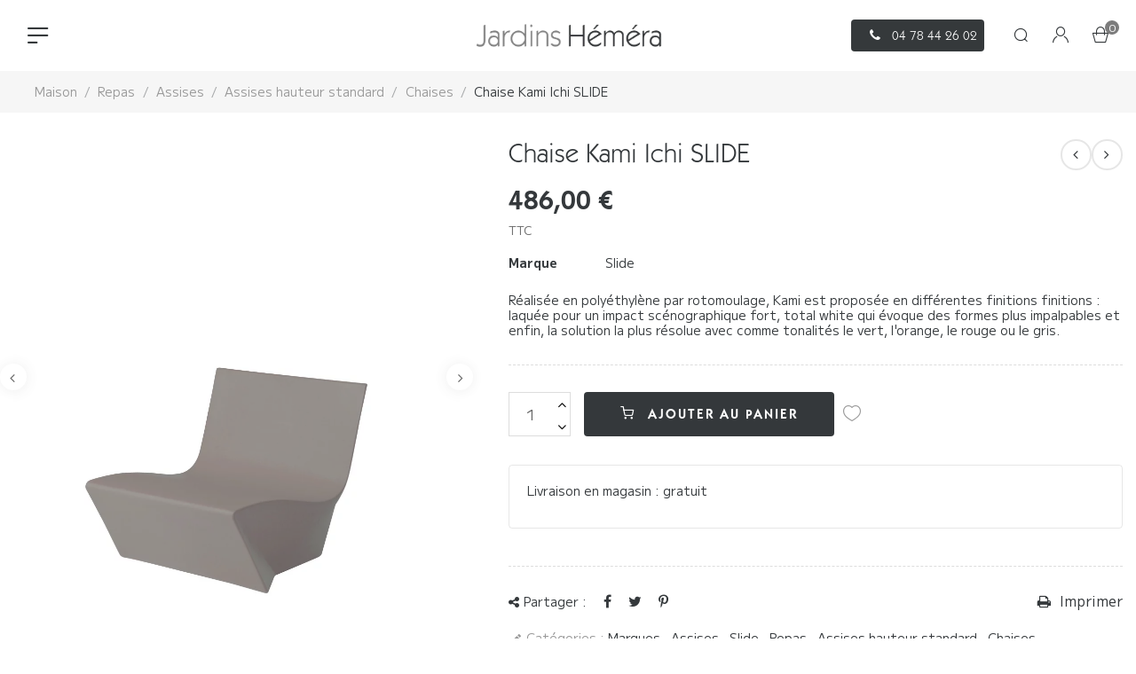

--- FILE ---
content_type: text/html; charset=utf-8
request_url: https://www.mobilier-jardin-vente.com/fr/chaises/chaise-kami-ichi-slide.html
body_size: 19539
content:
<!doctype html><html lang="fr"><head><meta charset="utf-8"><meta name="google-site-verification" content="0UdXeHZ2-XANBkIVjCN1ERYbkmYwP3j0YlLjHjHdsoc" /><meta http-equiv="x-ua-compatible" content="ie=edge"> <script>(function(h,o,t,j,a,r){
        h.hj=h.hj||function(){(h.hj.q=h.hj.q||[]).push(arguments)};
        h._hjSettings={hjid:3450733,hjsv:6};
        a=o.getElementsByTagName('head')[0];
        r=o.createElement('script');r.async=1;
        r.src=t+h._hjSettings.hjid+j+h._hjSettings.hjsv;
        a.appendChild(r);
    })(window,document,'https://static.hotjar.com/c/hotjar-','.js?sv=');</script>  <script>var _paq = window._paq = window._paq || [];
  /* tracker methods like "setCustomDimension" should be called before "trackPageView" */
  _paq.push(['trackPageView']);
  _paq.push(['enableLinkTracking']);
  (function() {
    var u="//matomo.mobilier-jardin-vente.com/";
    _paq.push(['setTrackerUrl', u+'matomo.php']);
    _paq.push(['setSiteId', '1']);
    var d=document, g=d.createElement('script'), s=d.getElementsByTagName('script')[0];
    g.async=true; g.src=u+'matomo.js'; s.parentNode.insertBefore(g,s);
  })();</script> <title>Chaise Kami Ichi SLIDE Slide</title><meta name="description" content="Chaise Kami Ichi SLIDE %description_short%"><meta name="keywords" content=""><link rel="canonical" href="https://www.mobilier-jardin-vente.com/fr/chaises/chaise-kami-ichi-slide.html"><link rel="alternate" href="https://www.mobilier-jardin-vente.com/fr/chaises/chaise-kami-ichi-slide.html" hreflang="fr"><link rel="alternate" href="https://www.mobilier-jardin-vente.com/en/chairs/kami-ichi-chair-slide.html" hreflang="en-us"><meta property="og:title" content="Chaise Kami Ichi SLIDE Slide" /><meta property="og:description" content="Chaise Kami Ichi SLIDE %description_short%" /><meta property="og:url" content="https://www.mobilier-jardin-vente.com/fr/chaises/chaise-kami-ichi-slide.html" /><meta property="og:site_name" content="Jardins Héméra" /><meta name="viewport" content="width=device-width, initial-scale=1"><link rel="icon" type="image/vnd.microsoft.icon" href="/img/favicon.ico?1672388769"><link rel="shortcut icon" type="image/x-icon" href="/img/favicon.ico?1672388769"><link rel="stylesheet" href="https://unpkg.com/aos@next/dist/aos.css" /><link rel="preconnect" href="https://fonts.googleapis.com"><link rel="preconnect" href="https://fonts.gstatic.com" crossorigin><link href="https://fonts.googleapis.com/css2?family=M+PLUS+1:wght@400;700&display=swap" rel="stylesheet"> <script src="https://unpkg.com/aos@next/dist/aos.js"></script> <script type="text/javascript">var ETS_ABANCART_CAMPAIGNS = false;
        var ETS_ABANCART_CLOSE_TITLE = "Fermer";
        var ETS_ABANCART_COOKIE_CAMPAIGNS = [];
        var ETS_ABANCART_COPIED_MESSAGE = "Copi\u00e9";
        var ETS_ABANCART_HAS_BROWSER = false;
        var ETS_ABANCART_LINK_AJAX = "https:\/\/www.mobilier-jardin-vente.com\/fr\/module\/ets_abandonedcart\/request";
        var ETS_ABANCART_LINK_SHOPPING_CART = "https:\/\/www.mobilier-jardin-vente.com\/fr\/my-shopping-carts";
        var ETS_ABANCART_SUPERSPEED_ENABLED = 1;
        var ETS_AC_LINK_SUBMIT_LEAD_FORM = "https:\/\/www.mobilier-jardin-vente.com\/fr\/lead\/";
        var RB_Meta = {"v":"1.0.0"};
        var active = "0";
        var blockwishlistController = "https:\/\/www.mobilier-jardin-vente.com\/fr\/module\/blockwishlist\/action";
        var cancel_rating_txt = "Annuler l'\u00e9valuation";
        var collections = ["<a href='https:\/\/www.mobilier-jardin-vente.com\/fr\/.html' class='sale-popup-img'><img src='https:\/\/www.mobilier-jardin-vente.com\/-home_default\/.jpg' alt=''\/><\/a><div class='sale-popup-content'><h3><a href='https:\/\/www.mobilier-jardin-vente.com\/fr\/.html' title=''><\/a><\/h3><span class='sale-popup-timeago'><\/span><\/div><span class='button-close'><i class='material-icons'>close<\/i><\/span>","<a href='https:\/\/www.mobilier-jardin-vente.com\/fr\/monceau-fermob\/rocking-chair-monceau-fermob.html' class='sale-popup-img'><img src='https:\/\/www.mobilier-jardin-vente.com\/5313-home_default\/rocking-chair-monceau-fermob.webp' alt='Rocking chair Monceau Fermob'\/><\/a><div class='sale-popup-content'><h3><a href='https:\/\/www.mobilier-jardin-vente.com\/fr\/monceau-fermob\/rocking-chair-monceau-fermob.html' title='Rocking chair Monceau Fermob'>Rocking chair Monceau Fermob<\/a><\/h3><span class='sale-popup-timeago'><\/span><\/div><span class='button-close'><i class='material-icons'>close<\/i><\/span>","<a href='https:\/\/www.mobilier-jardin-vente.com\/fr\/tables-basses\/table-basse-jut-120-cm-vondom.html' class='sale-popup-img'><img src='https:\/\/www.mobilier-jardin-vente.com\/8986-home_default\/table-basse-jut-120-cm-vondom.webp' alt='Table basse Jut 120 cm Vondom'\/><\/a><div class='sale-popup-content'><h3><a href='https:\/\/www.mobilier-jardin-vente.com\/fr\/tables-basses\/table-basse-jut-120-cm-vondom.html' title='Table basse Jut 120 cm Vondom'>Table basse Jut 120 cm Vondom<\/a><\/h3><span class='sale-popup-timeago'><\/span><\/div><span class='button-close'><i class='material-icons'>close<\/i><\/span>","<a href='https:\/\/www.mobilier-jardin-vente.com\/fr\/marques\/dessous-de-plat-monstera-fermob.html' class='sale-popup-img'><img src='https:\/\/www.mobilier-jardin-vente.com\/14343-home_default\/dessous-de-plat-monstera-fermob.webp' alt='Dessous de plat Monstera - Envie d'ailleurs - Fermob'\/><\/a><div class='sale-popup-content'><h3><a href='https:\/\/www.mobilier-jardin-vente.com\/fr\/marques\/dessous-de-plat-monstera-fermob.html' title='Dessous de plat Monstera - Envie d'ailleurs - Fermob'>Dessous de plat Monstera - Envie d'ailleurs - Fermob<\/a><\/h3><span class='sale-popup-timeago'><\/span><\/div><span class='button-close'><i class='material-icons'>close<\/i><\/span>","<a href='https:\/\/www.mobilier-jardin-vente.com\/fr\/chaises\/chaise-blos-slide.html' class='sale-popup-img'><img src='https:\/\/www.mobilier-jardin-vente.com\/14120-home_default\/chaise-blos-slide.webp' alt='Chaise Blos Slide'\/><\/a><div class='sale-popup-content'><h3><a href='https:\/\/www.mobilier-jardin-vente.com\/fr\/chaises\/chaise-blos-slide.html' title='Chaise Blos Slide'>Chaise Blos Slide<\/a><\/h3><span class='sale-popup-timeago'><\/span><\/div><span class='button-close'><i class='material-icons'>close<\/i><\/span>","<a href='https:\/\/www.mobilier-jardin-vente.com\/fr\/marques\/chaise-longue-teck-royal-botania.html' class='sale-popup-img'><img src='https:\/\/www.mobilier-jardin-vente.com\/10794-home_default\/chaise-longue-teck-royal-botania.webp' alt='Chaise longue New England teck Royal Botania'\/><\/a><div class='sale-popup-content'><h3><a href='https:\/\/www.mobilier-jardin-vente.com\/fr\/marques\/chaise-longue-teck-royal-botania.html' title='Chaise longue New England teck Royal Botania'>Chaise longue New England teck Royal Botania<\/a><\/h3><span class='sale-popup-timeago'><\/span><\/div><span class='button-close'><i class='material-icons'>close<\/i><\/span>","<a href='https:\/\/www.mobilier-jardin-vente.com\/fr\/bellevie-\/composition-bellevie-3b.html' class='sale-popup-img'><img src='https:\/\/www.mobilier-jardin-vente.com\/15929-home_default\/composition-bellevie-3b.webp' alt='Canap\u00e9 d'angle 5 places BELLEVIE composition 3B - Fermob'\/><\/a><div class='sale-popup-content'><h3><a href='https:\/\/www.mobilier-jardin-vente.com\/fr\/bellevie-\/composition-bellevie-3b.html' title='Canap\u00e9 d'angle 5 places BELLEVIE composition 3B - Fermob'>Canap\u00e9 d'angle 5 places BELLEVIE composition 3B - Fermob<\/a><\/h3><span class='sale-popup-timeago'><\/span><\/div><span class='button-close'><i class='material-icons'>close<\/i><\/span>","<a href='https:\/\/www.mobilier-jardin-vente.com\/fr\/assises\/coussin-pour-fauteuil-de-table-jut-vondom.html' class='sale-popup-img'><img src='https:\/\/www.mobilier-jardin-vente.com\/3997-home_default\/coussin-pour-fauteuil-de-table-jut-vondom.webp' alt='Coussin pour fauteuil de table Jut Vondom'\/><\/a><div class='sale-popup-content'><h3><a href='https:\/\/www.mobilier-jardin-vente.com\/fr\/assises\/coussin-pour-fauteuil-de-table-jut-vondom.html' title='Coussin pour fauteuil de table Jut Vondom'>Coussin pour fauteuil de table Jut Vondom<\/a><\/h3><span class='sale-popup-timeago'><\/span><\/div><span class='button-close'><i class='material-icons'>close<\/i><\/span>","<a href='https:\/\/www.mobilier-jardin-vente.com\/fr\/accueil\/royal-botania-lampe-dome-move-mobilier-exterieur.html' class='sale-popup-img'><img src='https:\/\/www.mobilier-jardin-vente.com\/14199-home_default\/royal-botania-lampe-dome-move-mobilier-exterieur.webp' alt='Royal Botania - Lampe DOME MOVE - Mobilier Ext\u00e9rieur'\/><\/a><div class='sale-popup-content'><h3><a href='https:\/\/www.mobilier-jardin-vente.com\/fr\/accueil\/royal-botania-lampe-dome-move-mobilier-exterieur.html' title='Royal Botania - Lampe DOME MOVE - Mobilier Ext\u00e9rieur'>Royal Botania - Lampe DOME MOVE - Mobilier Ext\u00e9rieur<\/a><\/h3><span class='sale-popup-timeago'><\/span><\/div><span class='button-close'><i class='material-icons'>close<\/i><\/span>","<a href='https:\/\/www.mobilier-jardin-vente.com\/fr\/fauteuils-bas\/fauteuil-kami-san-slide.html' class='sale-popup-img'><img src='https:\/\/www.mobilier-jardin-vente.com\/3936-home_default\/fauteuil-kami-san-slide.webp' alt='Fauteuil Kami San SLIDE'\/><\/a><div class='sale-popup-content'><h3><a href='https:\/\/www.mobilier-jardin-vente.com\/fr\/fauteuils-bas\/fauteuil-kami-san-slide.html' title='Fauteuil Kami San SLIDE'>Fauteuil Kami San SLIDE<\/a><\/h3><span class='sale-popup-timeago'><\/span><\/div><span class='button-close'><i class='material-icons'>close<\/i><\/span>"];
        var isLogged = false;
        var popup = "<div\n\tclass=\"rb-popup-container\"\n\tstyle=\"width:770px;\n\theight:460px;\tbackground-image: url('\/modules\/rbthemefunction\/\/views\/img\/imgbg_1.jpg');\tbackground-position: center\"\n>\n\t<div class=\"rb-popup-flex\">\n\t\t<div id=\"rb_newsletter_popup\" class=\"rb-block\">\n\t\t\t<div class=\"rb-block-content\">\n\t\t\t\t<form action=\"\" method=\"POST\">\n\t\t\t\t\t<div class=\"rb-popup-text\">\n    \t\t\t\t\t<h2>Be the first to know<\/h2>\n<p>Subscribe for the latest news &amp; get 15% off your first order.<\/p>\n                    <\/div>\n\n                    \t                    <div class=\"rb-relative-input relative\">\n\t                    \t<input class=\"inputNew\" id=\"rb-newsletter-popup\" type=\"email\" name=\"email\" required=\"\" value=\"\" placeholder=\"votre@email.com\" \/>\n\t                    \t<button class=\"rb-send-email\">\n\t                    \t\t<i class=\"material-icons\">trending_flat<\/i>\n\t                    \t<\/button>\n\t                    <\/div>\n\n\t                    <div class=\"rb-email-alert\">\n\t                    \t<div class=\"cssload-container rb-ajax-loading\">\n\t<div class=\"cssload-double-torus\"><\/div>\n<\/div>\t                    \t<p class=\"rb-email rb-email-success alert alert-success\"><\/p>\n\t                    \t<p class=\"rb-email rb-email-error alert alert-danger\"><\/p>\n\t                    <\/div>\n                    \t\t\t\t<\/form>\n\t\t\t<\/div>\n\t\t<\/div>\n\t<\/div>\n<\/div>";
        var prestashop = {"cart":{"products":[],"totals":{"total":{"type":"total","label":"Total","amount":0,"value":"0,00\u00a0\u20ac"},"total_including_tax":{"type":"total","label":"Total TTC","amount":0,"value":"0,00\u00a0\u20ac"},"total_excluding_tax":{"type":"total","label":"Total HT :","amount":0,"value":"0,00\u00a0\u20ac"}},"subtotals":{"products":{"type":"products","label":"Sous-total","amount":0,"value":"0,00\u00a0\u20ac"},"discounts":null,"shipping":{"type":"shipping","label":"Livraison","amount":0,"value":""},"tax":null},"products_count":0,"summary_string":"0 articles","vouchers":{"allowed":0,"added":[]},"discounts":[],"minimalPurchase":0,"minimalPurchaseRequired":""},"currency":{"id":1,"name":"Euro","iso_code":"EUR","iso_code_num":"978","sign":"\u20ac"},"customer":{"lastname":null,"firstname":null,"email":null,"birthday":null,"newsletter":null,"newsletter_date_add":null,"optin":null,"website":null,"company":null,"siret":null,"ape":null,"is_logged":false,"gender":{"type":null,"name":null},"addresses":[]},"language":{"name":"Fran\u00e7ais (French)","iso_code":"fr","locale":"fr-FR","language_code":"fr","is_rtl":"0","date_format_lite":"d\/m\/Y","date_format_full":"d\/m\/Y H:i:s","id":1},"page":{"title":"","canonical":"https:\/\/www.mobilier-jardin-vente.com\/fr\/chaises\/chaise-kami-ichi-slide.html","meta":{"title":"Chaise Kami Ichi SLIDE Slide","description":"Chaise Kami Ichi SLIDE %description_short%","keywords":"","robots":"index"},"page_name":"product","body_classes":{"lang-fr":true,"lang-rtl":false,"country-FR":true,"currency-EUR":true,"layout-full-width":true,"page-product":true,"tax-display-enabled":true,"product-id-170":true,"product-Chaise Kami Ichi SLIDE":true,"product-id-category-340":true,"product-id-manufacturer-10":true,"product-id-supplier-0":true,"product-available-for-order":true},"admin_notifications":[]},"shop":{"name":"Jardins H\u00e9m\u00e9ra","logo":"https:\/\/www.mobilier-jardin-vente.com\/img\/logo-1671443545.jpg","stores_icon":"https:\/\/www.mobilier-jardin-vente.com\/img\/logo_stores.png","favicon":"\/img\/favicon.ico"},"urls":{"base_url":"https:\/\/www.mobilier-jardin-vente.com\/","current_url":"https:\/\/www.mobilier-jardin-vente.com\/fr\/chaises\/chaise-kami-ichi-slide.html","shop_domain_url":"https:\/\/www.mobilier-jardin-vente.com","img_ps_url":"https:\/\/www.mobilier-jardin-vente.com\/img\/","img_cat_url":"https:\/\/www.mobilier-jardin-vente.com\/img\/c\/","img_lang_url":"https:\/\/www.mobilier-jardin-vente.com\/img\/l\/","img_prod_url":"https:\/\/www.mobilier-jardin-vente.com\/img\/p\/","img_manu_url":"https:\/\/www.mobilier-jardin-vente.com\/img\/m\/","img_sup_url":"https:\/\/www.mobilier-jardin-vente.com\/img\/su\/","img_ship_url":"https:\/\/www.mobilier-jardin-vente.com\/img\/s\/","img_store_url":"https:\/\/www.mobilier-jardin-vente.com\/img\/st\/","img_col_url":"https:\/\/www.mobilier-jardin-vente.com\/img\/co\/","img_url":"https:\/\/www.mobilier-jardin-vente.com\/themes\/rb_stark\/assets\/img\/","css_url":"https:\/\/www.mobilier-jardin-vente.com\/themes\/rb_stark\/assets\/css\/","js_url":"https:\/\/www.mobilier-jardin-vente.com\/themes\/rb_stark\/assets\/js\/","pic_url":"https:\/\/www.mobilier-jardin-vente.com\/upload\/","pages":{"address":"https:\/\/www.mobilier-jardin-vente.com\/fr\/adresse","addresses":"https:\/\/www.mobilier-jardin-vente.com\/fr\/adresses","authentication":"https:\/\/www.mobilier-jardin-vente.com\/fr\/connexion","cart":"https:\/\/www.mobilier-jardin-vente.com\/fr\/panier","category":"https:\/\/www.mobilier-jardin-vente.com\/fr\/index.php?controller=category","cms":"https:\/\/www.mobilier-jardin-vente.com\/fr\/index.php?controller=cms","contact":"https:\/\/www.mobilier-jardin-vente.com\/fr\/nous-contacter","discount":"https:\/\/www.mobilier-jardin-vente.com\/fr\/reduction","guest_tracking":"https:\/\/www.mobilier-jardin-vente.com\/fr\/suivi-commande-invite","history":"https:\/\/www.mobilier-jardin-vente.com\/fr\/historique-commandes","identity":"https:\/\/www.mobilier-jardin-vente.com\/fr\/identite","index":"https:\/\/www.mobilier-jardin-vente.com\/fr\/","my_account":"https:\/\/www.mobilier-jardin-vente.com\/fr\/mon-compte","order_confirmation":"https:\/\/www.mobilier-jardin-vente.com\/fr\/confirmation-commande","order_detail":"https:\/\/www.mobilier-jardin-vente.com\/fr\/index.php?controller=order-detail","order_follow":"https:\/\/www.mobilier-jardin-vente.com\/fr\/suivi-commande","order":"https:\/\/www.mobilier-jardin-vente.com\/fr\/commande","order_return":"https:\/\/www.mobilier-jardin-vente.com\/fr\/index.php?controller=order-return","order_slip":"https:\/\/www.mobilier-jardin-vente.com\/fr\/avoirs","pagenotfound":"https:\/\/www.mobilier-jardin-vente.com\/fr\/page-introuvable","password":"https:\/\/www.mobilier-jardin-vente.com\/fr\/recuperation-mot-de-passe","pdf_invoice":"https:\/\/www.mobilier-jardin-vente.com\/fr\/index.php?controller=pdf-invoice","pdf_order_return":"https:\/\/www.mobilier-jardin-vente.com\/fr\/index.php?controller=pdf-order-return","pdf_order_slip":"https:\/\/www.mobilier-jardin-vente.com\/fr\/index.php?controller=pdf-order-slip","prices_drop":"https:\/\/www.mobilier-jardin-vente.com\/fr\/promotions","product":"https:\/\/www.mobilier-jardin-vente.com\/fr\/index.php?controller=product","search":"https:\/\/www.mobilier-jardin-vente.com\/fr\/recherche","sitemap":"https:\/\/www.mobilier-jardin-vente.com\/fr\/plan-site","stores":"https:\/\/www.mobilier-jardin-vente.com\/fr\/magasins","supplier":"https:\/\/www.mobilier-jardin-vente.com\/fr\/fournisseur","register":"https:\/\/www.mobilier-jardin-vente.com\/fr\/connexion?create_account=1","order_login":"https:\/\/www.mobilier-jardin-vente.com\/fr\/commande?login=1"},"alternative_langs":{"fr":"https:\/\/www.mobilier-jardin-vente.com\/fr\/chaises\/chaise-kami-ichi-slide.html","en-us":"https:\/\/www.mobilier-jardin-vente.com\/en\/chairs\/kami-ichi-chair-slide.html"},"theme_assets":"\/themes\/rb_stark\/assets\/","actions":{"logout":"https:\/\/www.mobilier-jardin-vente.com\/fr\/?mylogout="},"no_picture_image":{"bySize":{"cart_default":{"url":"https:\/\/www.mobilier-jardin-vente.com\/img\/p\/fr-default-cart_default.jpg","width":150,"height":150},"small_default":{"url":"https:\/\/www.mobilier-jardin-vente.com\/img\/p\/fr-default-small_default.jpg","width":250,"height":250},"medium_default":{"url":"https:\/\/www.mobilier-jardin-vente.com\/img\/p\/fr-default-medium_default.jpg","width":452,"height":568},"home_default":{"url":"https:\/\/www.mobilier-jardin-vente.com\/img\/p\/fr-default-home_default.jpg","width":700,"height":880},"large_default":{"url":"https:\/\/www.mobilier-jardin-vente.com\/img\/p\/fr-default-large_default.jpg","width":1000,"height":1257},"thickbox_default":{"url":"https:\/\/www.mobilier-jardin-vente.com\/img\/p\/fr-default-thickbox_default.jpg","width":1100,"height":1422}},"small":{"url":"https:\/\/www.mobilier-jardin-vente.com\/img\/p\/fr-default-cart_default.jpg","width":150,"height":150},"medium":{"url":"https:\/\/www.mobilier-jardin-vente.com\/img\/p\/fr-default-home_default.jpg","width":700,"height":880},"large":{"url":"https:\/\/www.mobilier-jardin-vente.com\/img\/p\/fr-default-thickbox_default.jpg","width":1100,"height":1422},"legend":""}},"configuration":{"display_taxes_label":true,"display_prices_tax_incl":true,"is_catalog":false,"show_prices":true,"opt_in":{"partner":true},"quantity_discount":{"type":"discount","label":"Remise sur prix unitaire"},"voucher_enabled":0,"return_enabled":0},"field_required":[],"breadcrumb":{"links":[{"title":"Maison","url":"https:\/\/www.mobilier-jardin-vente.com\/fr\/"},{"title":"Repas","url":"https:\/\/www.mobilier-jardin-vente.com\/fr\/repas\/"},{"title":"Assises","url":"https:\/\/www.mobilier-jardin-vente.com\/fr\/repas\/assises\/"},{"title":"Assises hauteur standard","url":"https:\/\/www.mobilier-jardin-vente.com\/fr\/repas\/assises\/assises-hauteur-standard\/"},{"title":"Chaises","url":"https:\/\/www.mobilier-jardin-vente.com\/fr\/repas\/assises\/assises-hauteur-standard\/chaises\/"},{"title":"Chaise Kami Ichi SLIDE","url":"https:\/\/www.mobilier-jardin-vente.com\/fr\/chaises\/chaise-kami-ichi-slide.html"}],"count":6},"link":{"protocol_link":"https:\/\/","protocol_content":"https:\/\/"},"time":1768075509,"static_token":"cf6ad92f86fd42a75ff5b46b44f1edd8","token":"3f88409964b938a0be23fdd18d6b4c6f","debug":false};
        var prestashopFacebookAjaxController = "https:\/\/www.mobilier-jardin-vente.com\/fr\/module\/ps_facebook\/Ajax";
        var productsAlreadyTagged = [];
        var psemailsubscription_subscription = "https:\/\/www.mobilier-jardin-vente.com\/fr\/module\/ps_emailsubscription\/subscription";
        var psr_icon_color = "#f19d76";
        var rbFrontendConfig = {"isEditMode":"","stretchedSectionContainer":"","is_rtl":"","rb_day":"Jours"};
        var rb_days = "Jours";
        var rb_facebook = {"general_appid":"1671479023110588","general_pageid":"","chat_state":"0","chat_color":"","chat_delay":"0","login_state":"0","login_redirect":"authentication_page","comments_state":"0","comments_tab":"0","comments_width":"","comments_number":"","comments_admins":"","product_page_url":"https:\/\/www.mobilier-jardin-vente.com\/fr\/chaises\/chaise-kami-ichi-slide.html","login_destination":"https:\/\/www.mobilier-jardin-vente.com\/fr\/mon-compte","phrases":{"login":"Connexion"}};
        var rb_height = "460";
        var rb_hours = "Heures";
        var rb_minutes = "Minutes";
        var rb_modal = "<div class=\"modal-content\">\n\t<div class=\"modal-header\">\n\t\t<h5 class=\"modal-title text-xs-center\">\n\t\t\tSupprimer l'\u00e9l\u00e9ment s\u00e9lectionn\u00e9\u00a0?\n\t\t<\/h5>\n\t<\/div>\n\n\t<div class=\"modal-footer\">\n\t\t<button type=\"button\" class=\"rb-modal-no rb-modal-accept btn btn-primary\" data-dismiss=\"modal\">\n\t\t\tAnnuler\n\t\t<\/button>\n\n\t\t<button type=\"button\" class=\"rb-modal-yes rb-modal-accept btn btn-primary\">\n\t\t\tD'ACCORD\n\t\t<\/button>\n\t<\/div>\n<\/div>";
        var rb_seconds = "Secondes";
        var rb_slick = {"active":"1","slideshow":"4","slidesToScroll":"1","autoplay":"0","autospeed":"1"};
        var rb_text = "Vous devez \u00eatre connect\u00e9. <a href=\"https:\/\/www.mobilier-jardin-vente.com\/fr\/connexion\">S'identifier<\/a>";
        var rb_view = "1";
        var rb_width = "770";
        var rb_zoom = {"active":"1","type":"2","scroll":"0"};
        var removeFromWishlistUrl = "https:\/\/www.mobilier-jardin-vente.com\/fr\/module\/blockwishlist\/action?action=deleteProductFromWishlist";
        var ssIsCeInstalled = true;
        var text1 = "Aucun produit";
        var text2 = "Vous ne pouvez pas supprimer la liste de souhaits par d\u00e9faut";
        var token = "cf6ad92f86fd42a75ff5b46b44f1edd8";
        var url_ajax = "https:\/\/www.mobilier-jardin-vente.com\/fr\/module\/rbthemefunction\/ajax";
        var url_compare = "https:\/\/www.mobilier-jardin-vente.com\/fr\/compare";
        var url_wishlist = "https:\/\/www.mobilier-jardin-vente.com\/fr\/wishlist";
        var wishlistAddProductToCartUrl = "https:\/\/www.mobilier-jardin-vente.com\/fr\/module\/blockwishlist\/action?action=addProductToCart";
        var wishlistUrl = "https:\/\/www.mobilier-jardin-vente.com\/fr\/module\/blockwishlist\/view";</script> <link rel="stylesheet" href="https://www.mobilier-jardin-vente.com/themes/rb_stark/assets/cache/theme-dd967f324.css" media="all"><link rel="preload" href="/modules/creativeelements/views/lib/ceicons/fonts/ceicons.woff2?fj664s" as="font" type="font/woff2" crossorigin><link rel="preload" href="/modules/creativeelements/views/lib/font-awesome/fonts/fontawesome-webfont.woff2?v=4.7.0" as="font" type="font/woff2" crossorigin><meta name="generator" content="Powered by Rubikthem1.0.0 - Multi-Purpose, Responsive, Parallax, Mobile-Friendly Slider Module for PrestaShop." /> <script type="text/javascript">const ETS_AC_TRANS = {};
    ETS_AC_TRANS.captchv2_invalid = "Veuillez vérifier le captcha ";</script> <script type="text/javascript">var sp_link_base ='https://www.mobilier-jardin-vente.com';</script> <script type="text/javascript">function renderDataAjax(jsonData)
{
    for (var key in jsonData) {
	    if(key=='java_script')
        {
            $('body').append(jsonData[key]);
        }
        else
            if($('#ets_speed_dy_'+key).length)
            {
                if($('#ets_speed_dy_'+key+' #layer_cart').length)
                {
                    $('#ets_speed_dy_'+key).before($('#ets_speed_dy_'+key+' #layer_cart').clone());
                    $('#ets_speed_dy_'+key+' #layer_cart').remove();
                    $('#layer_cart').before('<div class="layer_cart_overlay"></div>');
                }
                $('#ets_speed_dy_'+key).replaceWith(jsonData[key]);  
            }
              
    }
    if($('#header .shopping_cart').length && $('#header .cart_block').length)
    {
        var shopping_cart = new HoverWatcher('#header .shopping_cart');
        var cart_block = new HoverWatcher('#header .cart_block');
        $("#header .shopping_cart a:first").hover(
    		function(){
    			if (ajaxCart.nb_total_products > 0 || parseInt($('.ajax_cart_quantity').html()) > 0)
    				$("#header .cart_block").stop(true, true).slideDown(450);
    		},
    		function(){
    			setTimeout(function(){
    				if (!shopping_cart.isHoveringOver() && !cart_block.isHoveringOver())
    					$("#header .cart_block").stop(true, true).slideUp(450);
    			}, 200);
    		}
    	);
    }
    if(typeof jsonData.custom_js!== undefined && jsonData.custom_js)
        $('head').append('<script src="'+sp_link_base+'/modules/ets_superspeed/views/js/script_custom.js">');
}</script> <style>.layered_filter_ul .radio,.layered_filter_ul .checkbox {
    display: inline-block;
}
.ets_speed_dynamic_hook .cart-products-count{
    display:none!important;
}
.ets_speed_dynamic_hook .ajax_cart_quantity ,.ets_speed_dynamic_hook .ajax_cart_product_txt,.ets_speed_dynamic_hook .ajax_cart_product_txt_s{
    display:none!important;
}
.ets_speed_dynamic_hook .shopping_cart > a:first-child:after {
    display:none!important;
}</style> <script type="text/javascript">(function() {
        window.sib = {
            equeue: [],
            client_key: "53kxhbd9uij1s0ngxdiesw3s"
        };

    
        window.sendinblue = { } ;
        for (var j = ['track', 'identify', 'trackLink', 'page'], i = 0; i < j.length; i++) {
            (function(k) {
                window.sendinblue[k] = function() {
                    var arg = Array.prototype.slice.call(arguments);
                    (window.sib[k] || function() {
                        var t = { } ;
                        t[k] = arg;
                        window.sib.equeue.push(t);
                    })(arg[0], arg[1], arg[2]);
                };
            })(j[i]);
        }
        var n = document.createElement("script"),
            i = document.getElementsByTagName("script")[0];
        n.type = "text/javascript", n.id = "sendinblue-js", n.async = !0, n.src = "https://sibautomation.com/sa.js?plugin=prestashop&key=" + window.sib.client_key, i.parentNode.insertBefore(n, i), window.sendinblue.page();
    })();</script> <meta property="og:type" content="product"><meta property="og:image" content="https://www.mobilier-jardin-vente.com/14134-thickbox_default/chaise-kami-ichi-slide.webp"><meta property="product:pretax_price:amount" content="405"><meta property="product:pretax_price:currency" content="EUR"><meta property="product:price:amount" content="486"><meta property="product:price:currency" content="EUR"></head><body id="product" class="lang-fr country-fr currency-eur layout-full-width page-product tax-display-enabled product-id-170 product-chaise-kami-ichi-slide product-id-category-340 product-id-manufacturer-10 product-id-supplier-0 product-available-for-order elementor-page elementor-page-170030101 home-5"><main><header id="header" class="rb-float-header"> <section class="rb-header rb-header-2"><div class="rb-content-data"><div id="rb-inner"><div id="rb-section-wrap"><div class="header-flex header-desktop rb-section rb-element rb-element-svo9l2o rb-top-section rb-section-boxed rb-section-height-default rb-section-height-default" data-element_type="section"><div class="container container-large rb-container rb-column-gap-default" ><div class="row"><div class="left-header vertical_menu col-xl-2 col-lg-2 col-md-2 col-sm-2 col-xs-3 col-sp-3 rb-column rb-element rb-element-cgeb9k3 col-md-4 rb-top-column" data-element_type="column"><div class="rb-column-wraprb-element-populated"><div class="rb-widget-wrap"><div class="rb-widget rb-element rb-element-88ow8jj rb-widget-html" data-element_type="html"><div class="rb-widget-container"><div class="show-menu"> <i class="kosi-icon-Vector-Stroke"></i></div><div class="bg-over-lay"></div></div></div><div class="menu-sidebar rb-section rb-element rb-element-ntwdv42 rb-inner-section rb-section-full_width rb-section-height-default rb-section-height-default" data-element_type="section"><div class="rb-container rb-column-gap-default" ><div class="row"><div class="megamenu rb-column rb-element rb-element-7nxk0rg col-md-12 rb-inner-column" data-element_type="column"><div class="rb-column-wraprb-element-populated"><div class="rb-widget-wrap"><div class="rb-widget rb-element rb-element-t5177x7 rb-widget-html" data-element_type="html"><div class="rb-widget-container"><div class="close-menubar">MENU<span id="click_off_menu"></span></div></div></div><div class="rb-widget rb-element rb-element-1ytpqzc rb-widget-prestashop-widget-Menu" data-element_type="prestashop-widget-Menu"><div class="rb-widget-container"><div class="rb_megamenu layout_layout1 show_icon_in_mobile transition_fade transition_floating rb-dir-ltr hook-default single_layout disable_sticky_mobile " data-bggray="bg_gray" ><div class="rb_megamenu_content"><div class="container"><div class="rb_megamenu_content_content"><div class="ybc-menu-toggle ybc-menu-btn closed"> <span class="ybc-menu-button-toggle_icon"> <i class="icon-bar"></i> <i class="icon-bar"></i> <i class="icon-bar"></i> </span> Menu</div><ul class="rb_menus_ul " ><li class="close_menu"><div class="pull-left"> <span class="rb_menus_back"> <i class="icon-bar"></i> <i class="icon-bar"></i> <i class="icon-bar"></i> </span> Menu</div><div class="pull-right"> <span class="rb_menus_back_icon"></span> Dos</div></li><li class="rb_menus_li rb_menus_li_tab rb_no_border menu_ver_alway_show_sub rb_sub_align_full rb_has_sub" style="width: 100%"> <a href="https://www.mobilier-jardin-vente.com/fr/" style="color:#ffffff;background-color:#666666;font-size:16px;"> <span class="rb_menu_content_title"> Catalogue <span class="rb_arrow"></span> </span> </a> <span class="arrow closed"></span><ul class="rb_columns_ul rb_columns_ul_tab rb_columns_ul_tab_content" style="width:100%; font-size:14px;"><li class="rb_tabs_li rb_tabs_has_content"><div class="rb_tab_li_content closed" style="width: 330px"> <span class="rb_tab_name rb_tab_toggle rb_tab_has_child"> <span class="rb_tab_toggle_title"> <a href="/fr/content/e-boutique.html"> Univers </a> </span> </span></div><ul class="rb_columns_contents_ul " style="width: 800px; left: 330px;right: 330px;"><li class="rb_columns_li column_size_4 rb_has_sub"><ul class="rb_blocks_ul"><li data-id-block="44" class="rb_blocks_li"><div class="rb_block rb_block_type_image rb_hide_title"><h4 >Relax</h4><div class="rb_block_content"> <a href="https://www.mobilier-jardin-vente.com/fr/repas/"> <span class="rb_img_content"> <img src="/modules/rbthememenu/views/img/upload/a6626eb536-img-repas.jpg" alt="Relax" /> </span> </a></div></div><div class="clearfix"></div></li><li data-id-block="32" class="rb_blocks_li"><div class="rb_block rb_block_type_category "><h4 ><a href="https://www.mobilier-jardin-vente.com/fr/repas/" >Repas</a></h4><div class="rb_block_content"><ul class="rb_categories"><li > <a href="https://www.mobilier-jardin-vente.com/fr/repas/tables/">Tables</a></li><li > <a href="https://www.mobilier-jardin-vente.com/fr/repas/assises/">Assises</a></li><li > <a href="https://www.mobilier-jardin-vente.com/fr/repas/dessertes/">Dessertes</a></li></ul></div></div><div class="clearfix"></div></li></ul></li><li class="rb_columns_li column_size_4 rb_has_sub"><ul class="rb_blocks_ul"><li data-id-block="49" class="rb_blocks_li"><div class="rb_block rb_block_type_image rb_hide_title"><h4 >Relax</h4><div class="rb_block_content"> <a href="https://www.mobilier-jardin-vente.com/fr/relax/"> <span class="rb_img_content"> <img src="/modules/rbthememenu/views/img/upload/49_737e0e2220-relax.jpg" alt="Relax" /> </span> </a></div></div><div class="clearfix"></div></li><li data-id-block="48" class="rb_blocks_li"><div class="rb_block rb_block_type_category "><h4 ><a href="https://www.mobilier-jardin-vente.com/fr/relax/" >Relax</a></h4><div class="rb_block_content"><ul class="rb_categories"><li > <a href="https://www.mobilier-jardin-vente.com/fr/relax/bains-de-soleil/">Bains de soleil</a></li><li > <a href="https://www.mobilier-jardin-vente.com/fr/relax/chaises-longues/">Chaises longues</a></li><li > <a href="https://www.mobilier-jardin-vente.com/fr/relax/bancs-de-jardin/">Bancs de jardin</a></li></ul></div></div><div class="clearfix"></div></li></ul></li><li class="rb_columns_li column_size_4 rb_has_sub"><ul class="rb_blocks_ul"><li data-id-block="45" class="rb_blocks_li"><div class="rb_block rb_block_type_image rb_hide_title"><h4 >Relax</h4><div class="rb_block_content"> <a href="https://www.mobilier-jardin-vente.com/fr/lounge/"> <span class="rb_img_content"> <img src="/modules/rbthememenu/views/img/upload/e68877e078-lounge.jpg" alt="Relax" /> </span> </a></div></div><div class="clearfix"></div></li><li data-id-block="23" class="rb_blocks_li"><div class="rb_block rb_block_type_category "><h4 ><a href="https://www.mobilier-jardin-vente.com/fr/lounge/" >Lounge</a></h4><div class="rb_block_content"><ul class="rb_categories"><li > <a href="https://www.mobilier-jardin-vente.com/fr/lounge/sofas/">Sofas</a></li><li > <a href="https://www.mobilier-jardin-vente.com/fr/lounge/fauteuils/">Fauteuils</a></li><li > <a href="https://www.mobilier-jardin-vente.com/fr/lounge/poufs/">Poufs</a></li><li > <a href="https://www.mobilier-jardin-vente.com/fr/lounge/tables/">Tables</a></li><li > <a href="https://www.mobilier-jardin-vente.com/fr/lounge/braseros/">Braseros</a></li></ul></div></div><div class="clearfix"></div></li></ul></li><li class="rb_columns_li column_size_4 rb_breaker rb_has_sub"><ul class="rb_blocks_ul"><li data-id-block="37" class="rb_blocks_li"><div class="rb_block rb_block_type_image rb_hide_title"><h4 >REPAS</h4><div class="rb_block_content"> <a href="https://www.mobilier-jardin-vente.com/fr/parasols/"> <span class="rb_img_content"> <img src="/modules/rbthememenu/views/img/upload/parasols.jpg" alt="REPAS" /> </span> </a></div></div><div class="clearfix"></div></li><li data-id-block="24" class="rb_blocks_li"><div class="rb_block rb_block_type_category "><h4 ><a href="https://www.mobilier-jardin-vente.com/fr/parasols/" >Parasols</a></h4><div class="rb_block_content"><ul class="rb_categories"><li > <a href="https://www.mobilier-jardin-vente.com/fr/parasols/mats-fixes/">Mâts fixes</a></li><li > <a href="https://www.mobilier-jardin-vente.com/fr/parasols/mats-deportes/">Mâts déportés</a></li><li > <a href="https://www.mobilier-jardin-vente.com/fr/parasols/toiles/">Toiles</a></li><li > <a href="https://www.mobilier-jardin-vente.com/fr/parasols/socles/">Socles</a></li></ul></div></div><div class="clearfix"></div></li></ul></li><li class="rb_columns_li column_size_4 rb_has_sub"><ul class="rb_blocks_ul"><li data-id-block="38" class="rb_blocks_li"><div class="rb_block rb_block_type_image rb_hide_title"><h4 >REPAS</h4><div class="rb_block_content"> <a href="https://www.mobilier-jardin-vente.com/fr/luminaires/"> <span class="rb_img_content"> <img src="/modules/rbthememenu/views/img/upload/luminaires.jpg" alt="REPAS" /> </span> </a></div></div><div class="clearfix"></div></li><li data-id-block="25" class="rb_blocks_li"><div class="rb_block rb_block_type_category "><h4 ><a href="https://www.mobilier-jardin-vente.com/fr/luminaires/" >Luminaires</a></h4><div class="rb_block_content"><ul class="rb_categories"><li > <a href="https://www.mobilier-jardin-vente.com/fr/luminaires/luminaires-filaires/">Luminaires filaires</a></li><li > <a href="https://www.mobilier-jardin-vente.com/fr/luminaires/luminaires-sans-fils/">Luminaires sans fils</a></li><li > <a href="https://www.mobilier-jardin-vente.com/fr/luminaires/luminaires-solaires/">Luminaires solaires</a></li><li > <a href="https://www.mobilier-jardin-vente.com/fr/luminaires/mobiliers-lumineux/">Mobiliers lumineux</a></li><li > <a href="https://www.mobilier-jardin-vente.com/fr/luminaires/luminaires-enceintes-bluetooth/">Luminaires enceintes bluetooth</a></li><li > <a href="https://www.mobilier-jardin-vente.com/fr/luminaires/suspensions-/">Suspensions</a></li><li > <a href="https://www.mobilier-jardin-vente.com/fr/luminaires/bars-lumineux/">Bars&nbsp;lumineux</a></li></ul></div></div><div class="clearfix"></div></li></ul></li><li class="rb_columns_li column_size_4 rb_has_sub"><ul class="rb_blocks_ul"><li data-id-block="36" class="rb_blocks_li"><div class="rb_block rb_block_type_image rb_hide_title"><h4 >REPAS</h4><div class="rb_block_content"> <a href="https://www.mobilier-jardin-vente.com/fr/accessoires/"> <span class="rb_img_content"> <img src="/modules/rbthememenu/views/img/upload/accesoires.jpg" alt="REPAS" /> </span> </a></div></div><div class="clearfix"></div></li><li data-id-block="26" class="rb_blocks_li"><div class="rb_block rb_block_type_category "><h4 ><a href="https://www.mobilier-jardin-vente.com/fr/accessoires/" >Accessoires</a></h4><div class="rb_block_content"><ul class="rb_categories"><li > <a href="https://www.mobilier-jardin-vente.com/fr/accessoires/arts-de-la-table/">Arts de la table</a></li><li > <a href="https://www.mobilier-jardin-vente.com/fr/accessoires/decoration/">Décoration</a></li><li > <a href="https://www.mobilier-jardin-vente.com/fr/accessoires/complements/">Compléments</a></li><li > <a href="https://www.mobilier-jardin-vente.com/fr/accessoires/housses-mobilier/">Housses mobilier</a></li><li > <a href="https://www.mobilier-jardin-vente.com/fr/accessoires/galette/">Galette</a></li><li > <a href="https://www.mobilier-jardin-vente.com/fr/accessoires/vases/">Vases</a></li></ul></div></div><div class="clearfix"></div></li></ul></li><li class="rb_columns_li column_size_4 rb_breaker rb_has_sub"><ul class="rb_blocks_ul"><li data-id-block="35" class="rb_blocks_li"><div class="rb_block rb_block_type_image rb_hide_title"><h4 >REPAS</h4><div class="rb_block_content"> <a href="https://www.mobilier-jardin-vente.com/fr/kids/"> <span class="rb_img_content"> <img src="/modules/rbthememenu/views/img/upload/kids.jpg" alt="REPAS" /> </span> </a></div></div><div class="clearfix"></div></li><li data-id-block="28" class="rb_blocks_li"><div class="rb_block rb_block_type_category "><h4 ><a href="https://www.mobilier-jardin-vente.com/fr/kids/" >Kids</a></h4><div class="rb_block_content"><ul class="rb_categories"><li > <a href="https://www.mobilier-jardin-vente.com/fr/kids/assises-kids/">Assises kids</a></li><li > <a href="https://www.mobilier-jardin-vente.com/fr/kids/tables-kids/">Tables kids</a></li></ul></div></div><div class="clearfix"></div></li></ul></li><li class="rb_columns_li column_size_4 rb_has_sub"><ul class="rb_blocks_ul"><li data-id-block="70" class="rb_blocks_li"><div class="rb_block rb_block_type_image rb_hide_title"><h4 >REPAS</h4><div class="rb_block_content"> <a href="https://www.mobilier-jardin-vente.com/fr/indoor/"> <span class="rb_img_content"> <img src="/modules/rbthememenu/views/img/upload/70_indoor.jpg" alt="REPAS" /> </span> </a></div></div><div class="clearfix"></div></li><li data-id-block="30" class="rb_blocks_li"><div class="rb_block rb_block_type_category "><h4 ><a href="https://www.mobilier-jardin-vente.com/fr/indoor/" >Indoor</a></h4><div class="rb_block_content"><ul class="rb_categories"><li > <a href="https://www.mobilier-jardin-vente.com/fr/indoor/mobilier/">Mobilier</a></li><li > <a href="https://www.mobilier-jardin-vente.com/fr/indoor/luminaires-accessoires/">Luminaires &amp; accessoires</a></li></ul></div></div><div class="clearfix"></div></li></ul></li><li class="rb_columns_li column_size_4 rb_has_sub"><ul class="rb_blocks_ul"><li data-id-block="74" class="rb_blocks_li"><div class="rb_block rb_block_type_image "><h4 ><a href="https://www.mobilier-jardin-vente.com/NOEL" >NOEL</a></h4><div class="rb_block_content"> <span class="rb_img_content"> <img src="/modules/rbthememenu/views/img/upload/balad_aplo_montagne_visuel2023_julien_magre_4.jpg" alt="NOEL" /> </span></div></div><div class="clearfix"></div></li><li data-id-block="75" class="rb_blocks_li"><div class="rb_block rb_block_type_category "><h4 ><a href="https://www.mobilier-jardin-vente.com/fr/selection-noel" >Sélection NOËL</a></h4><div class="rb_block_content"><ul class="rb_categories"><li > <a href="https://www.mobilier-jardin-vente.com/fr/indoor/mobilier/">Mobilier</a></li><li > <a href="https://www.mobilier-jardin-vente.com/fr/indoor/luminaires-accessoires/">Luminaires &amp; accessoires</a></li><li > <a href="https://www.mobilier-jardin-vente.com/fr/accessoires/plateaux/">Plateaux</a></li><li > <a href="https://www.mobilier-jardin-vente.com/fr/accessoires/dessous-de-plat/">Dessous&nbsp;de&nbsp;plat</a></li><li > <a href="https://www.mobilier-jardin-vente.com/fr/accessoires/set-de-table/">Set&nbsp;de&nbsp;table</a></li><li > <a href="https://www.mobilier-jardin-vente.com/fr/accessoires/photophore/">Photophore</a></li><li > <a href="https://www.mobilier-jardin-vente.com/fr/accessoires/vases/">Vases</a></li></ul></div></div><div class="clearfix"></div></li></ul></li></ul></li><li class="rb_tabs_li"><div class="rb_tab_li_content closed" style="width: 330px"> <span class="rb_tab_name rb_tab_toggle"> <span class="rb_tab_toggle_title"> <a href="/fr/content/espace-pro.html"> Espace PRO </a> </span> </span></div></li><li class="rb_tabs_li"><div class="rb_tab_li_content closed" style="width: 330px"> <span class="rb_tab_name rb_tab_toggle"> <span class="rb_tab_toggle_title"> <a href="https://www.mobilier-jardin-vente.com/fr/content/realisations.html"> Réalisations </a> </span> </span></div></li><li class="rb_tabs_li"><div class="rb_tab_li_content closed" style="width: 330px"> <span class="rb_tab_name rb_tab_toggle"> <span class="rb_tab_toggle_title"> <a href="https://mobilier-jardin-vente.com/fr/content/catalogues.html"> Catalogues </a> </span> </span></div></li><li class="rb_tabs_li"><div class="rb_tab_li_content closed" style="width: 330px"> <span class="rb_tab_name rb_tab_toggle"> <span class="rb_tab_toggle_title"> <a href="https://mobilier-jardin-vente.com/fr/content/les-jardins-hemera-mobilier-exterieur.html"> À propos </a> </span> </span></div></li><li class="rb_tabs_li"><div class="rb_tab_li_content closed" style="width: 330px"> <span class="rb_tab_name rb_tab_toggle"> <span class="rb_tab_toggle_title"> <a href="https://mobilier-jardin-vente.com/fr/nous-contacter"> Contact </a> </span> </span></div></li></ul></li></ul></div></div></div></div></div></div></div></div></div></div></div></div></div></div></div><div class="center-header col-xl-8 col-lg-8 col-md-5 col-sm-5 col-xs-4 col-sp-3 rb-column rb-element rb-element-2verhad col-md-4 rb-top-column" data-element_type="column"><div class="rb-column-wraprb-element-populated"><div class="rb-widget-wrap"><div class="rb-widget rb-element rb-element-ow84qwk rb-widget-prestashop-widget-Logo" data-element_type="prestashop-widget-Logo"><div class="rb-widget-container"> <a href="https://www.mobilier-jardin-vente.com/"><img class="logo img-responsive" src="https://www.mobilier-jardin-vente.com/img/logo-1671443545.jpg" alt="Jardins Héméra" width="1144px"></a></div></div></div></div></div><div class="right-header col-xl-2 col-lg-2 col-md-5 col-sm-5 col-xs-5 col-sp-6 rb-column rb-element rb-element-j4tv1ka col-md-4 rb-top-column" data-element_type="column"><div class="rb-column-wraprb-element-populated"><div class="rb-widget-wrap"><div class="rb-widget rb-element rb-element-hnwvwfl rb-widget-button" data-element_type="button"><div class="rb-widget-container"><div class="rb-button-wrapper"> <a href="tel:04 78 44 26 02" class="rb-button-link rb-button btn rb-size-medium btn-primary btn-traditional"> <span class="rb-button-content-wrapper"> <span class="rb-align-icon-left rb-button-icon"> <i class="fa fa-phone"></i> </span> <span class="rb-button-text">04 78 44 26 02</span> </span> </a></div></div></div><div class="rb-widget rb-element rb-element-9c9iipj rb-widget-prestashop-widget-Search" data-element_type="prestashop-widget-Search"><div class="rb-widget-container"><div id="search-widget" class="search-widget popup-over"> <a id="click_show_search" href="javascript:void(0)" data-toggle="dropdown" class="float-xs-right popup-title"> <i class="kosi-icon-Search"></i> </a><div class="rb-search-name popup-content"><div class="container"><div class="search-top"><h2>Que cherchez-vous ?</h2><div class="close-search"><i class="kosi-icon-Close-Square"></i></div></div><div class="search-box"><div class="rb-search-widget"><form method="get" action="//www.mobilier-jardin-vente.com/fr/recherche"> <input type="text" name="s" placeholder="Parcourez le magasin entier ici..." class="rb-search" autocomplete="off"> <button class="rb-search-btn" type="submit"> <i class="kosi-icon-Search"></i> <span class="hidden-xl-down">Recherche</span> </button><div class="cssload-container rb-ajax-loading"><div class="cssload-double-torus"></div></div></form></div><div class="resuilt-search"><div class="rb-resuilt"></div></div><p class="rb-resuilt-error"></p></div></div></div></div></div></div><div class="rb-widget rb-element rb-element-er4p2z1 rb-widget-prestashop-widget-Login" data-element_type="prestashop-widget-Login"><div class="rb-widget-container"><div id="rb-login" class="rb-login popup-over"> <a href="javascript:void(0)" title="Connexion" class="align-items-center popup-title"> <i class="icons-noun_User"></i> </a><div class="bg-over-lay"></div><div class="rb-dropdown rb-login-form rb-form-container dd-container dd-products dd-view popup-content"><div class="close-menubar"> <span id="click_off"></span></div><div class="indent rb-indent"><div class="title-wrap flex-container"><h4 class="customer-form-tab login-tab active"> <span>S'identifier</span></h4><h4 class="customer-form-tab register-tab"> <span>Enregistrer</span></h4></div><div class="form-wrap"><form class="rb-customer-form active rb-form-login" action="https://www.mobilier-jardin-vente.com/fr/connexion" method="post"><div class="relative form-group"><div class="icon-true"> <input class="form-control" name="email" type="email" value="" placeholder="E-mail" required=""> <i class="material-icons">email</i></div></div><div class="relative form-group"><div class="input-group-dis js-parent-focus"><div class="icon-true relative"> <input class="form-control js-child-focus js-visible-password" name="password" type="password" value="" placeholder="Mot de passe" required=""> <i class="material-icons">vpn_key</i></div></div></div><div class="login-submit forgot-password"> <input type="hidden" name="submitLogin" value="1"> <button class="btn btn-primary login-button" data-link-action="sign-in" type="submit"> S'identifier </button></div><div class="forgot-password"> <a href="https://www.mobilier-jardin-vente.com/fr/recuperation-mot-de-passe" rel="nofollow"> Mot de passe oublié? </a></div><div class="login-social"></div></form><form action="https://www.mobilier-jardin-vente.com/fr/connexion?create_account=1?back=identity" class="rb-customer-form rb-form-register" method="POST"> <input type="hidden" value="1" name="newsletter"> <input type="hidden" value="1" name="customer_privacy"> <input type="hidden" value="1" name="psgdpr"> <input type="hidden" value="1" name="id_gender"> <input name="customer_privacy" id="ff_customer_privacy" type="hidden" value="1" checked><div class="form-group relative"><div class="icon-true"> <input class="form-control" name="email" type="email" value="" placeholder="E-mail" required=""> <i class="material-icons">email</i></div></div><div class="form-group relative"><div class="input-group-dis js-parent-focus"><div class="icon-true relative"> <input class="form-control" name="password" placeholder="Mot de passe" type="password" value="" required="" pattern=".{5,}"> <i class="material-icons">vpn_key</i></div></div></div><div class="form-group relative"><div class="icon-true"> <input class="form-control" name="firstname" type="text" value="" placeholder="Prénom" required=""> <i class="material-icons">&#xE7FF;</i></div></div><div class="form-group relative"><div class="icon-true"> <input class="form-control" name="lastname" type="text" value="" placeholder="Nom de famille" required=""> <span class="focus-border"><i></i></span> <svg class="svgic input-icon"> <use xlink:href="#si-account"></use> </svg></div></div><div class="relative form-group rb-check-box"> <input class="form-control" name="optin" id="optin" type="checkbox" value="1"> <label for="optin"> J'accepte les conditions. </label></div><div class="relative form-group rb-check-box"> <input class="form-control" name="newsletter" id="newsletter" type="checkbox" value="1"> <label for="newsletter"> Inscrivez-vous à notre newsletter </label></div> <button class="btn btn-primary form-control-submit register-button" type="submit" data-back="https://www.mobilier-jardin-vente.com/fr/identite"> Enregistrer </button></form></div><div class="rb-id-wishlist"> <a href="https://www.mobilier-jardin-vente.com/fr/wishlist"> <span class="rb-header-item"> <i class="fa fa-heart"></i> <span class="title">Liste de souhaits</span> <span class="rb-wishlist-quantity rb-amount-inline">0</span> </span> </a></div><div id="language_selector" class="d-inline-block"><div class="language-selector dropdown js-dropdown"> <a href="javascript:void(0)" class="expand-more" data-toggle="dropdown" data-iso-code="fr"> <img src="https://www.mobilier-jardin-vente.com/img/l/1.jpg" alt="Français" class="img-fluid lang-flag" /> Français <i class="fa fa-angle-down" aria-hidden="true"></i> </a><div class="dropdown-menu"><ul><li class="current" > <a href="https://www.mobilier-jardin-vente.com/fr/chaises/chaise-kami-ichi-slide.html" rel="alternate" hreflang="fr" class="dropdown-item"> <img src="https://www.mobilier-jardin-vente.com/img/l/1.jpg" alt="Français" class="img-fluid lang-flag" data-iso-code="fr" /> <span class="lang-name">Français</span> </a></li><li > <a href="https://www.mobilier-jardin-vente.com/en/chairs/kami-ichi-chair-slide.html" rel="alternate" hreflang="en" class="dropdown-item"> <img src="https://www.mobilier-jardin-vente.com/img/l/2.jpg" alt="English" class="img-fluid lang-flag" data-iso-code="en" /> <span class="lang-name">English</span> </a></li></ul></div></div></div></div></div></div></div></div><div class="rb-widget rb-element rb-element-d264du4 rb-widget-prestashop-widget-Cart" data-element_type="prestashop-widget-Cart"><div class="rb-widget-container"><div><div id="blockcart" class="blockcart cart-preview" data-refresh-url="//www.mobilier-jardin-vente.com/fr/module/ps_shoppingcart/ajax"> <a id="cart-toogle" class="cart-toogle header-btn header-cart-btn" href="javascript:void(0)" data-toggle="dropdown" data-display="static"> <i class="icons-noun_bag icon" aria-hidden="true"><span class="cart-products-count-btn">0</span></i> <span class="info-wrapper"> <span class="title">Panier</span> <span class="cart-toggle-details"> <span class="text-faded cart-separator"> / </span> Vide </span> </span> </a><div id="_desktop_blockcart-content" class="dropdown-menu-custom dropdown-menu"><div id="blockcart-content" class="blockcart-content"><div class="cart-title"> <button type="button" id="js-cart-close" class="close"> <span>×</span> </button> <span class="modal-title">Votre panier</span></div> <span class="no-items">Il n'y a plus d'articles dans votre panier</span></div></div><div class="bg-over-lay"></div></div></div></div></div></div></div></div></div></div></div></div></div></div></section> </header> <aside id="notifications"><div class="container"></div> </aside><section id="wrapper"> <nav data-depth="6" class="breadcrumb"><div class="container container-large"><ol ><li > <a href="https://www.mobilier-jardin-vente.com/fr/"> <span >Maison</span> </a><meta content="1"></li><li > <a href="https://www.mobilier-jardin-vente.com/fr/repas/"> <span >Repas</span> </a><meta content="2"></li><li > <a href="https://www.mobilier-jardin-vente.com/fr/repas/assises/"> <span >Assises</span> </a><meta content="3"></li><li > <a href="https://www.mobilier-jardin-vente.com/fr/repas/assises/assises-hauteur-standard/"> <span >Assises hauteur standard</span> </a><meta content="4"></li><li > <a href="https://www.mobilier-jardin-vente.com/fr/repas/assises/assises-hauteur-standard/chaises/"> <span >Chaises</span> </a><meta content="5"></li><li> <span>Chaise Kami Ichi SLIDE</span></li></ol></div> </nav><div class="container "><div class="row"><div id="content-wrapper" class="col-lg-12 col-xs-12 js-content-wrapper"><section id="main"><meta content="https://www.mobilier-jardin-vente.com/fr/chaises/chaise-kami-ichi-slide.html"><div class="row js-product-container"><div class="col-xl-5 col-lg-6 col-md-6 col-sm-12 col-xs-12 col-sp-12"> <section class="page-content" id="content"><ul class="product-flags"></ul><div class="images-container"><div class="product-cover product-img-slick"> <img class="images-zoom" data-zoom-image="https://www.mobilier-jardin-vente.com/14134-medium_default/chaise-kami-ichi-slide.webp" data-src="https://www.mobilier-jardin-vente.com/14134-large_default/chaise-kami-ichi-slide.webp" data-zoom="https://www.mobilier-jardin-vente.com/14134-medium_default/chaise-kami-ichi-slide.webp" src="https://www.mobilier-jardin-vente.com/14134-large_default/chaise-kami-ichi-slide.webp" loading="lazy" width="1000" height="1257" data-rb-image="https://www.mobilier-jardin-vente.com/14134-large_default/chaise-kami-ichi-slide.webp" > <img class="images-zoom" data-zoom-image="https://www.mobilier-jardin-vente.com/14135-medium_default/chaise-kami-ichi-slide.webp" data-src="https://www.mobilier-jardin-vente.com/14135-large_default/chaise-kami-ichi-slide.webp" data-zoom="https://www.mobilier-jardin-vente.com/14135-medium_default/chaise-kami-ichi-slide.webp" src="https://www.mobilier-jardin-vente.com/14135-large_default/chaise-kami-ichi-slide.webp" loading="lazy" width="1000" height="1257" data-rb-image="https://www.mobilier-jardin-vente.com/14135-large_default/chaise-kami-ichi-slide.webp" > <img class="images-zoom" data-zoom-image="https://www.mobilier-jardin-vente.com/14136-medium_default/chaise-kami-ichi-slide.webp" data-src="https://www.mobilier-jardin-vente.com/14136-large_default/chaise-kami-ichi-slide.webp" data-zoom="https://www.mobilier-jardin-vente.com/14136-medium_default/chaise-kami-ichi-slide.webp" src="https://www.mobilier-jardin-vente.com/14136-large_default/chaise-kami-ichi-slide.webp" loading="lazy" width="1000" height="1257" data-rb-image="https://www.mobilier-jardin-vente.com/14136-large_default/chaise-kami-ichi-slide.webp" > <img class="images-zoom" data-zoom-image="https://www.mobilier-jardin-vente.com/14137-medium_default/chaise-kami-ichi-slide.webp" data-src="https://www.mobilier-jardin-vente.com/14137-large_default/chaise-kami-ichi-slide.webp" data-zoom="https://www.mobilier-jardin-vente.com/14137-medium_default/chaise-kami-ichi-slide.webp" src="https://www.mobilier-jardin-vente.com/14137-large_default/chaise-kami-ichi-slide.webp" loading="lazy" width="1000" height="1257" data-rb-image="https://www.mobilier-jardin-vente.com/14137-large_default/chaise-kami-ichi-slide.webp" > <img class="images-zoom" data-zoom-image="https://www.mobilier-jardin-vente.com/14138-medium_default/chaise-kami-ichi-slide.webp" data-src="https://www.mobilier-jardin-vente.com/14138-large_default/chaise-kami-ichi-slide.webp" data-zoom="https://www.mobilier-jardin-vente.com/14138-medium_default/chaise-kami-ichi-slide.webp" src="https://www.mobilier-jardin-vente.com/14138-large_default/chaise-kami-ichi-slide.webp" loading="lazy" width="1000" height="1257" data-rb-image="https://www.mobilier-jardin-vente.com/14138-large_default/chaise-kami-ichi-slide.webp" > <img class="images-zoom" data-zoom-image="https://www.mobilier-jardin-vente.com/14139-medium_default/chaise-kami-ichi-slide.webp" data-src="https://www.mobilier-jardin-vente.com/14139-large_default/chaise-kami-ichi-slide.webp" data-zoom="https://www.mobilier-jardin-vente.com/14139-medium_default/chaise-kami-ichi-slide.webp" src="https://www.mobilier-jardin-vente.com/14139-large_default/chaise-kami-ichi-slide.webp" loading="lazy" width="1000" height="1257" data-rb-image="https://www.mobilier-jardin-vente.com/14139-large_default/chaise-kami-ichi-slide.webp" > <img class="images-zoom" data-zoom-image="https://www.mobilier-jardin-vente.com/14141-medium_default/chaise-kami-ichi-slide.webp" data-src="https://www.mobilier-jardin-vente.com/14141-large_default/chaise-kami-ichi-slide.webp" data-zoom="https://www.mobilier-jardin-vente.com/14141-medium_default/chaise-kami-ichi-slide.webp" src="https://www.mobilier-jardin-vente.com/14141-large_default/chaise-kami-ichi-slide.webp" loading="lazy" width="1000" height="1257" data-rb-image="https://www.mobilier-jardin-vente.com/14141-large_default/chaise-kami-ichi-slide.webp" > <img class="images-zoom" data-zoom-image="https://www.mobilier-jardin-vente.com/14142-medium_default/chaise-kami-ichi-slide.webp" data-src="https://www.mobilier-jardin-vente.com/14142-large_default/chaise-kami-ichi-slide.webp" data-zoom="https://www.mobilier-jardin-vente.com/14142-medium_default/chaise-kami-ichi-slide.webp" src="https://www.mobilier-jardin-vente.com/14142-large_default/chaise-kami-ichi-slide.webp" loading="lazy" width="1000" height="1257" data-rb-image="https://www.mobilier-jardin-vente.com/14142-large_default/chaise-kami-ichi-slide.webp" > <img class="images-zoom" data-zoom-image="https://www.mobilier-jardin-vente.com/14143-medium_default/chaise-kami-ichi-slide.webp" data-src="https://www.mobilier-jardin-vente.com/14143-large_default/chaise-kami-ichi-slide.webp" data-zoom="https://www.mobilier-jardin-vente.com/14143-medium_default/chaise-kami-ichi-slide.webp" src="https://www.mobilier-jardin-vente.com/14143-large_default/chaise-kami-ichi-slide.webp" loading="lazy" width="1000" height="1257" data-rb-image="https://www.mobilier-jardin-vente.com/14143-large_default/chaise-kami-ichi-slide.webp" > <img class="images-zoom" data-zoom-image="https://www.mobilier-jardin-vente.com/14144-medium_default/chaise-kami-ichi-slide.webp" data-src="https://www.mobilier-jardin-vente.com/14144-large_default/chaise-kami-ichi-slide.webp" data-zoom="https://www.mobilier-jardin-vente.com/14144-medium_default/chaise-kami-ichi-slide.webp" src="https://www.mobilier-jardin-vente.com/14144-large_default/chaise-kami-ichi-slide.webp" loading="lazy" width="1000" height="1257" data-rb-image="https://www.mobilier-jardin-vente.com/14144-large_default/chaise-kami-ichi-slide.webp" > <img class="images-zoom" data-zoom-image="https://www.mobilier-jardin-vente.com/14145-medium_default/chaise-kami-ichi-slide.webp" data-src="https://www.mobilier-jardin-vente.com/14145-large_default/chaise-kami-ichi-slide.webp" data-zoom="https://www.mobilier-jardin-vente.com/14145-medium_default/chaise-kami-ichi-slide.webp" src="https://www.mobilier-jardin-vente.com/14145-large_default/chaise-kami-ichi-slide.webp" loading="lazy" width="1000" height="1257" data-rb-image="https://www.mobilier-jardin-vente.com/14145-large_default/chaise-kami-ichi-slide.webp" > <img class="images-zoom" data-zoom-image="https://www.mobilier-jardin-vente.com/14147-medium_default/chaise-kami-ichi-slide.webp" data-src="https://www.mobilier-jardin-vente.com/14147-large_default/chaise-kami-ichi-slide.webp" data-zoom="https://www.mobilier-jardin-vente.com/14147-medium_default/chaise-kami-ichi-slide.webp" src="https://www.mobilier-jardin-vente.com/14147-large_default/chaise-kami-ichi-slide.webp" loading="lazy" width="1000" height="1257" data-rb-image="https://www.mobilier-jardin-vente.com/14147-large_default/chaise-kami-ichi-slide.webp" > <img class="images-zoom" data-zoom-image="https://www.mobilier-jardin-vente.com/14148-medium_default/chaise-kami-ichi-slide.webp" data-src="https://www.mobilier-jardin-vente.com/14148-large_default/chaise-kami-ichi-slide.webp" data-zoom="https://www.mobilier-jardin-vente.com/14148-medium_default/chaise-kami-ichi-slide.webp" src="https://www.mobilier-jardin-vente.com/14148-large_default/chaise-kami-ichi-slide.webp" loading="lazy" width="1000" height="1257" data-rb-image="https://www.mobilier-jardin-vente.com/14148-large_default/chaise-kami-ichi-slide.webp" > <img class="images-zoom" data-zoom-image="https://www.mobilier-jardin-vente.com/14140-medium_default/chaise-kami-ichi-slide.webp" data-src="https://www.mobilier-jardin-vente.com/14140-large_default/chaise-kami-ichi-slide.webp" data-zoom="https://www.mobilier-jardin-vente.com/14140-medium_default/chaise-kami-ichi-slide.webp" src="https://www.mobilier-jardin-vente.com/14140-large_default/chaise-kami-ichi-slide.webp" loading="lazy" width="1000" height="1257" data-rb-image="https://www.mobilier-jardin-vente.com/14140-large_default/chaise-kami-ichi-slide.webp" > <img class="images-zoom" data-zoom-image="https://www.mobilier-jardin-vente.com/14133-medium_default/chaise-kami-ichi-slide.webp" data-src="https://www.mobilier-jardin-vente.com/14133-large_default/chaise-kami-ichi-slide.webp" data-zoom="https://www.mobilier-jardin-vente.com/14133-medium_default/chaise-kami-ichi-slide.webp" src="https://www.mobilier-jardin-vente.com/14133-large_default/chaise-kami-ichi-slide.webp" loading="lazy" width="1000" height="1257" data-rb-image="https://www.mobilier-jardin-vente.com/14133-large_default/chaise-kami-ichi-slide.webp" > <img class="images-zoom" data-zoom-image="https://www.mobilier-jardin-vente.com/14146-medium_default/chaise-kami-ichi-slide.webp" data-src="https://www.mobilier-jardin-vente.com/14146-large_default/chaise-kami-ichi-slide.webp" data-zoom="https://www.mobilier-jardin-vente.com/14146-medium_default/chaise-kami-ichi-slide.webp" src="https://www.mobilier-jardin-vente.com/14146-large_default/chaise-kami-ichi-slide.webp" loading="lazy" width="1000" height="1257" data-rb-image="https://www.mobilier-jardin-vente.com/14146-large_default/chaise-kami-ichi-slide.webp" ></div><div id="rb_gallery" class="product-img-slick"> <a class="thumb-container" href="javascript:void(0)" data-image="https://www.mobilier-jardin-vente.com/14134-medium_default/chaise-kami-ichi-slide.webp" data-zoom-image="https://www.mobilier-jardin-vente.com/14134-large_default/chaise-kami-ichi-slide.webp" > <img class="img img-thumb" id="rb_img_1" src="https://www.mobilier-jardin-vente.com/14134-small_default/chaise-kami-ichi-slide.webp" /> </a> <a class="thumb-container" href="javascript:void(0)" data-image="https://www.mobilier-jardin-vente.com/14135-medium_default/chaise-kami-ichi-slide.webp" data-zoom-image="https://www.mobilier-jardin-vente.com/14135-large_default/chaise-kami-ichi-slide.webp" > <img class="img img-thumb" id="rb_img_2" src="https://www.mobilier-jardin-vente.com/14135-small_default/chaise-kami-ichi-slide.webp" /> </a> <a class="thumb-container" href="javascript:void(0)" data-image="https://www.mobilier-jardin-vente.com/14136-medium_default/chaise-kami-ichi-slide.webp" data-zoom-image="https://www.mobilier-jardin-vente.com/14136-large_default/chaise-kami-ichi-slide.webp" > <img class="img img-thumb" id="rb_img_3" src="https://www.mobilier-jardin-vente.com/14136-small_default/chaise-kami-ichi-slide.webp" /> </a> <a class="thumb-container" href="javascript:void(0)" data-image="https://www.mobilier-jardin-vente.com/14137-medium_default/chaise-kami-ichi-slide.webp" data-zoom-image="https://www.mobilier-jardin-vente.com/14137-large_default/chaise-kami-ichi-slide.webp" > <img class="img img-thumb" id="rb_img_4" src="https://www.mobilier-jardin-vente.com/14137-small_default/chaise-kami-ichi-slide.webp" /> </a> <a class="thumb-container" href="javascript:void(0)" data-image="https://www.mobilier-jardin-vente.com/14138-medium_default/chaise-kami-ichi-slide.webp" data-zoom-image="https://www.mobilier-jardin-vente.com/14138-large_default/chaise-kami-ichi-slide.webp" > <img class="img img-thumb" id="rb_img_5" src="https://www.mobilier-jardin-vente.com/14138-small_default/chaise-kami-ichi-slide.webp" /> </a> <a class="thumb-container" href="javascript:void(0)" data-image="https://www.mobilier-jardin-vente.com/14139-medium_default/chaise-kami-ichi-slide.webp" data-zoom-image="https://www.mobilier-jardin-vente.com/14139-large_default/chaise-kami-ichi-slide.webp" > <img class="img img-thumb" id="rb_img_6" src="https://www.mobilier-jardin-vente.com/14139-small_default/chaise-kami-ichi-slide.webp" /> </a> <a class="thumb-container" href="javascript:void(0)" data-image="https://www.mobilier-jardin-vente.com/14141-medium_default/chaise-kami-ichi-slide.webp" data-zoom-image="https://www.mobilier-jardin-vente.com/14141-large_default/chaise-kami-ichi-slide.webp" > <img class="img img-thumb" id="rb_img_7" src="https://www.mobilier-jardin-vente.com/14141-small_default/chaise-kami-ichi-slide.webp" /> </a> <a class="thumb-container" href="javascript:void(0)" data-image="https://www.mobilier-jardin-vente.com/14142-medium_default/chaise-kami-ichi-slide.webp" data-zoom-image="https://www.mobilier-jardin-vente.com/14142-large_default/chaise-kami-ichi-slide.webp" > <img class="img img-thumb" id="rb_img_8" src="https://www.mobilier-jardin-vente.com/14142-small_default/chaise-kami-ichi-slide.webp" /> </a> <a class="thumb-container" href="javascript:void(0)" data-image="https://www.mobilier-jardin-vente.com/14143-medium_default/chaise-kami-ichi-slide.webp" data-zoom-image="https://www.mobilier-jardin-vente.com/14143-large_default/chaise-kami-ichi-slide.webp" > <img class="img img-thumb" id="rb_img_9" src="https://www.mobilier-jardin-vente.com/14143-small_default/chaise-kami-ichi-slide.webp" /> </a> <a class="thumb-container" href="javascript:void(0)" data-image="https://www.mobilier-jardin-vente.com/14144-medium_default/chaise-kami-ichi-slide.webp" data-zoom-image="https://www.mobilier-jardin-vente.com/14144-large_default/chaise-kami-ichi-slide.webp" > <img class="img img-thumb" id="rb_img_10" src="https://www.mobilier-jardin-vente.com/14144-small_default/chaise-kami-ichi-slide.webp" /> </a> <a class="thumb-container" href="javascript:void(0)" data-image="https://www.mobilier-jardin-vente.com/14145-medium_default/chaise-kami-ichi-slide.webp" data-zoom-image="https://www.mobilier-jardin-vente.com/14145-large_default/chaise-kami-ichi-slide.webp" > <img class="img img-thumb" id="rb_img_11" src="https://www.mobilier-jardin-vente.com/14145-small_default/chaise-kami-ichi-slide.webp" /> </a> <a class="thumb-container" href="javascript:void(0)" data-image="https://www.mobilier-jardin-vente.com/14147-medium_default/chaise-kami-ichi-slide.webp" data-zoom-image="https://www.mobilier-jardin-vente.com/14147-large_default/chaise-kami-ichi-slide.webp" > <img class="img img-thumb" id="rb_img_12" src="https://www.mobilier-jardin-vente.com/14147-small_default/chaise-kami-ichi-slide.webp" /> </a> <a class="thumb-container" href="javascript:void(0)" data-image="https://www.mobilier-jardin-vente.com/14148-medium_default/chaise-kami-ichi-slide.webp" data-zoom-image="https://www.mobilier-jardin-vente.com/14148-large_default/chaise-kami-ichi-slide.webp" > <img class="img img-thumb" id="rb_img_13" src="https://www.mobilier-jardin-vente.com/14148-small_default/chaise-kami-ichi-slide.webp" /> </a> <a class="thumb-container" href="javascript:void(0)" data-image="https://www.mobilier-jardin-vente.com/14140-medium_default/chaise-kami-ichi-slide.webp" data-zoom-image="https://www.mobilier-jardin-vente.com/14140-large_default/chaise-kami-ichi-slide.webp" > <img class="img img-thumb" id="rb_img_14" src="https://www.mobilier-jardin-vente.com/14140-small_default/chaise-kami-ichi-slide.webp" /> </a> <a class="thumb-container" href="javascript:void(0)" data-image="https://www.mobilier-jardin-vente.com/14133-medium_default/chaise-kami-ichi-slide.webp" data-zoom-image="https://www.mobilier-jardin-vente.com/14133-large_default/chaise-kami-ichi-slide.webp" > <img class="img img-thumb" id="rb_img_15" src="https://www.mobilier-jardin-vente.com/14133-small_default/chaise-kami-ichi-slide.webp" /> </a> <a class="thumb-container" href="javascript:void(0)" data-image="https://www.mobilier-jardin-vente.com/14146-medium_default/chaise-kami-ichi-slide.webp" data-zoom-image="https://www.mobilier-jardin-vente.com/14146-large_default/chaise-kami-ichi-slide.webp" > <img class="img img-thumb" id="rb_img_16" src="https://www.mobilier-jardin-vente.com/14146-small_default/chaise-kami-ichi-slide.webp" /> </a></div></div> </section></div><div class="detail-padding-left col-xl-7 col-lg-6 col-md-6 col-sm-12 col-xs-12 col-sp-12"><div class="product-button-next-prev"><div class="product-button-prev"> <a class="btn btn-default button button-prev" href="https://www.mobilier-jardin-vente.com/fr/chaises/chaise-blos-slide.html" title="Chaise Blos Slide"> <i class="fa fa-angle-left"></i> </a><div class="button-hover"> <img class="img-fluid" src="https://www.mobilier-jardin-vente.com/14120-home_default/chaise-blos-slide.webp" title="Chaise Blos Slide"><h5>Chaise Blos Slide</h5></div></div><div class="product-button-next"> <a class="btn btn-default button button-prev" href="https://www.mobilier-jardin-vente.com/fr/chaises-longues/chaise-longue-low-lita-slide.html" title="Chaise longue Low lita Slide"> <i class="fa fa-angle-right"></i> </a><div class="button-hover"> <img class="img-fluid" src="https://www.mobilier-jardin-vente.com/14167-home_default/chaise-longue-low-lita-slide.webp" title="Chaise longue Low lita Slide"><h5>Chaise longue Low lita Slide</h5></div></div></div><h1 class="h1 product-detail-name" data-name="Chaise Kami Ichi SLIDE"> Chaise Kami Ichi SLIDE</h1><div class="product-prices js-product-prices"><div class="product-price h5 "><div class="current-price"> <span class='current-price-value' content="486"> 486,00&nbsp;€ </span></div></div><div class="tax-shipping-delivery-label"> TTC</div><div class="product-attributes-label"><div class="product-manufacturer"> <label class="label">Marque</label> <span> <a href="https://www.mobilier-jardin-vente.com/fr/manufacturer/slide.html">Slide</a> </span></div></div><div id="product-availability"></div></div><div class="product-information"><div id="product-description-short-170" class="product-description"><p>Réalisée en polyéthylène par rotomoulage, Kami est proposée en différentes finitions finitions : laquée pour un impact scénographique fort, total white qui évoque des formes plus impalpables et enfin, la solution la plus résolue avec comme tonalités le vert, l'orange, le rouge ou le gris.</p></div><div class="product-actions js-product-actions"><div class="cssload-container rb-ajax-loading"><div class="cssload-double-torus"></div></div><form action="https://www.mobilier-jardin-vente.com/fr/panier" method="post" id="add-to-cart-or-refresh"> <input type="hidden" name="token" value="cf6ad92f86fd42a75ff5b46b44f1edd8"> <input type="hidden" name="id_product" value="170" id="product_page_product_id"> <input type="hidden" name="id_customization" value="0" id="product_customization_id" class="js-product-customization-id"><div class="product-variants js-product-variants"></div> <section class="product-discounts js-product-discounts"> </section><div class="product-add-to-cart js-product-add-to-cart"><div class="product-quantity clearfix"><div class="qty"> <span class="control-label hidden-xl-down">Quantité</span> <input type="number" name="qty" id="quantity_wanted" inputmode="numeric" pattern="[0-9]*" value="1" min="1" class="input-group" aria-label="Quantité" ></div><div class="add"> <button class="btn btn-primary add-to-cart" data-button-action="add-to-cart" type="submit" > <i class="rub-shopping-cart"></i> Ajouter au panier </button><div class="page-loading-overlay add-to-cart-loading"></div></div><div class="compare-wishlist-button"><div class="rb-wishlist"> <a class="rb-wishlist-link rb-btn-product " href="#" data-id-wishlist="" data-id-product="170" data-id-product-attribute="0" data-id_wishlist_product="0" title="Ajouter à la liste de souhaits"> <i class="icon-btn-product icon-wishlist icons-noun_Heart"></i> <span class="icon-title">Ajouter à la liste de souhaits</span> </a></div></div></div><p class="product-minimal-quantity js-product-minimal-quantity"></p><style type="text/css">.fsch-product-buttons {
        margin-top: 2rem;
        padding: 1.25rem;
    }
    .fsch-product-block p:last-child {
        margin-bottom: 0;
    }</style><div class="card card-block fsch-product-buttons"><p>Livraison en magasin : gratuit</p></div></div><div class="product-additional-info js-product-additional-info"><div class="social-sharing"> <span class="share-this"><i class="fa fa-share-alt"></i>Partager :</span><ul><li class="facebook"> <a href="https://www.facebook.com/sharer.php?u=https%3A%2F%2Fwww.mobilier-jardin-vente.com%2Ffr%2Fchaises%2Fchaise-kami-ichi-slide.html" title="Partager" target="_blank" rel="noopener noreferrer"> <i class="fa fa-facebook" aria-hidden="true"></i> </a></li><li class="twitter"> <a href="https://twitter.com/intent/tweet?text=Chaise+Kami+Ichi+SLIDE https%3A%2F%2Fwww.mobilier-jardin-vente.com%2Ffr%2Fchaises%2Fchaise-kami-ichi-slide.html" title="Tweeter" target="_blank" rel="noopener noreferrer"> <i class="fa fa-twitter" aria-hidden="true"></i> </a></li><li class="pinterest"> <a href="https://www.pinterest.com/pin/create/button/?media=https%3A%2F%2Fwww.mobilier-jardin-vente.com%2F14134%2Fchaise-kami-ichi-slide.jpg&amp;url=https%3A%2F%2Fwww.mobilier-jardin-vente.com%2Ffr%2Fchaises%2Fchaise-kami-ichi-slide.html" title="Pinterest" target="_blank" rel="noopener noreferrer"> <i class="fa fa-pinterest-p" aria-hidden="true"></i> </a></li></ul></div></div> <a class="rb-print rb-btn-product" href="javascript:print();"> <i class="fa fa-print"></i> Imprimer </a><div class="rb-tag-cate"><div class="rb-category"> <label class="title-cate"> <i class="material-icons">edit</i> Catégories&nbsp;: </label> <span class="rb-items"> <a href="https://www.mobilier-jardin-vente.com/fr/marques/" target="_blank" title="Marques"> Marques </a> </span> , <span class="rb-items"> <a href="https://www.mobilier-jardin-vente.com/fr/repas/assises/" target="_blank" title="Assises"> Assises </a> </span> , <span class="rb-items"> <a href="https://www.mobilier-jardin-vente.com/fr/marques/slide/" target="_blank" title="Slide"> Slide </a> </span> , <span class="rb-items"> <a href="https://www.mobilier-jardin-vente.com/fr/repas/" target="_blank" title="Repas"> Repas </a> </span> , <span class="rb-items"> <a href="https://www.mobilier-jardin-vente.com/fr/repas/assises/assises-hauteur-standard/" target="_blank" title="Assises hauteur standard"> Assises hauteur standard </a> </span> , <span class="rb-items"> <a href="https://www.mobilier-jardin-vente.com/fr/repas/assises/assises-hauteur-standard/chaises/" target="_blank" title="Chaises"> Chaises </a> </span></div><div class="rb-tag"> <label class="title-tag"> <i class="material-icons">bookmark_border</i> Mots clés: </label> <span class="rb-items"> <a href="https://www.mobilier-jardin-vente.com/fr/recherche?tag=" target="_blank" title=""> </a> </span></div></div></form></div></div></div><div class="col-xs-12"><div class="product-tabs tabs"><ul class="nav nav-tabs" role="tablist"><li class="nav-item"> <a class="nav-link active" data-toggle="tab" href="#description" role="tab" aria-controls="description" aria-selected="true"> Description </a></li><li class="nav-item"> <a class="nav-link" data-toggle="tab" href="#product-details" role="tab" aria-controls="product-details" > détails du produit </a></li><li class="nav-item" id="rb_li_review"> <a class="nav-link" data-toggle="tab" href="#rb_review" role="tab" aria-controls="rb_review"> Avis <span class="rb-number-review">(0)</span></a></li></ul><div class="tab-content" id="tab-content"><div class="tab-pane fade in active js-expand-description " id="description" role="tabpanel"><div class="product-description descSmall"><div class="typo descFull"><p>Hauteur: 70 cm <br />Hauteur assise : 35 cm <br />Largeur: 80 cm <br />Poids : 15 kg</p></div></div><div class="descToggle expand"> <a href="#expand">&nbsp;Montrer plus<i class="material-icons">expand_more</i></a></div><div class="descToggle collapse"> <a href="#collapse">&nbsp;Montrer moins<i class="material-icons">expand_less</i></a></div></div><div class="js-product-details tab-pane fade" id="product-details" data-product="{&quot;id_shop_default&quot;:&quot;1&quot;,&quot;id_manufacturer&quot;:&quot;10&quot;,&quot;id_supplier&quot;:&quot;0&quot;,&quot;reference&quot;:&quot;&quot;,&quot;is_virtual&quot;:&quot;0&quot;,&quot;delivery_in_stock&quot;:&quot;&quot;,&quot;delivery_out_stock&quot;:&quot;&quot;,&quot;id_category_default&quot;:&quot;340&quot;,&quot;on_sale&quot;:&quot;0&quot;,&quot;online_only&quot;:&quot;0&quot;,&quot;ecotax&quot;:0,&quot;minimal_quantity&quot;:&quot;1&quot;,&quot;low_stock_threshold&quot;:null,&quot;low_stock_alert&quot;:&quot;0&quot;,&quot;price&quot;:&quot;486,00\u00a0\u20ac&quot;,&quot;unity&quot;:&quot;&quot;,&quot;unit_price_ratio&quot;:&quot;0.000000&quot;,&quot;additional_shipping_cost&quot;:&quot;0.000000&quot;,&quot;customizable&quot;:&quot;0&quot;,&quot;text_fields&quot;:&quot;0&quot;,&quot;uploadable_files&quot;:&quot;0&quot;,&quot;redirect_type&quot;:&quot;404&quot;,&quot;id_type_redirected&quot;:&quot;0&quot;,&quot;available_for_order&quot;:&quot;1&quot;,&quot;available_date&quot;:&quot;0000-00-00&quot;,&quot;show_condition&quot;:&quot;0&quot;,&quot;condition&quot;:&quot;new&quot;,&quot;show_price&quot;:&quot;1&quot;,&quot;indexed&quot;:&quot;1&quot;,&quot;visibility&quot;:&quot;both&quot;,&quot;cache_default_attribute&quot;:&quot;0&quot;,&quot;advanced_stock_management&quot;:&quot;0&quot;,&quot;date_add&quot;:&quot;2015-08-27 06:16:11&quot;,&quot;date_upd&quot;:&quot;2024-01-11 14:57:57&quot;,&quot;pack_stock_type&quot;:&quot;0&quot;,&quot;meta_description&quot;:&quot;Chaise Kami Ichi SLIDE %description_short%&quot;,&quot;meta_keywords&quot;:&quot;&quot;,&quot;meta_title&quot;:&quot;Chaise Kami Ichi SLIDE Slide&quot;,&quot;link_rewrite&quot;:&quot;chaise-kami-ichi-slide&quot;,&quot;name&quot;:&quot;Chaise Kami Ichi SLIDE&quot;,&quot;description&quot;:&quot;&lt;p&gt;Hauteur: 70 cm &lt;br \/&gt;Hauteur assise : 35 cm &lt;br \/&gt;Largeur: 80 cm &lt;br \/&gt;Poids : 15 kg&lt;\/p&gt;&quot;,&quot;description_short&quot;:&quot;&lt;p&gt;R\u00e9alis\u00e9e en poly\u00e9thyl\u00e8ne par rotomoulage, Kami est propos\u00e9e en diff\u00e9rentes finitions finitions : laqu\u00e9e pour un impact sc\u00e9nographique fort, total white qui \u00e9voque des formes plus impalpables et enfin, la solution la plus r\u00e9solue avec comme tonalit\u00e9s le vert, l&#039;orange, le rouge ou le gris.&lt;\/p&gt;&quot;,&quot;available_now&quot;:&quot;&quot;,&quot;available_later&quot;:&quot;&quot;,&quot;id&quot;:170,&quot;id_product&quot;:170,&quot;out_of_stock&quot;:0,&quot;new&quot;:0,&quot;id_product_attribute&quot;:&quot;0&quot;,&quot;quantity_wanted&quot;:1,&quot;extraContent&quot;:[],&quot;allow_oosp&quot;:true,&quot;category&quot;:&quot;chaises&quot;,&quot;category_name&quot;:&quot;Chaises&quot;,&quot;link&quot;:&quot;https:\/\/www.mobilier-jardin-vente.com\/fr\/chaises\/chaise-kami-ichi-slide.html&quot;,&quot;attribute_price&quot;:0,&quot;price_tax_exc&quot;:405,&quot;price_without_reduction&quot;:486,&quot;reduction&quot;:0,&quot;specific_prices&quot;:[],&quot;quantity&quot;:10000,&quot;quantity_all_versions&quot;:10000,&quot;id_image&quot;:&quot;fr-default&quot;,&quot;features&quot;:[],&quot;attachments&quot;:[],&quot;virtual&quot;:0,&quot;pack&quot;:0,&quot;packItems&quot;:[],&quot;nopackprice&quot;:0,&quot;customization_required&quot;:false,&quot;rate&quot;:20,&quot;tax_name&quot;:&quot;TVA FR 20%&quot;,&quot;ecotax_rate&quot;:20,&quot;unit_price&quot;:&quot;&quot;,&quot;customizations&quot;:{&quot;fields&quot;:[]},&quot;id_customization&quot;:0,&quot;is_customizable&quot;:false,&quot;show_quantities&quot;:false,&quot;quantity_label&quot;:&quot;Articles&quot;,&quot;quantity_discounts&quot;:[],&quot;customer_group_discount&quot;:0,&quot;images&quot;:[{&quot;bySize&quot;:{&quot;cart_default&quot;:{&quot;url&quot;:&quot;https:\/\/www.mobilier-jardin-vente.com\/14134-cart_default\/chaise-kami-ichi-slide.webp&quot;,&quot;width&quot;:150,&quot;height&quot;:150},&quot;small_default&quot;:{&quot;url&quot;:&quot;https:\/\/www.mobilier-jardin-vente.com\/14134-small_default\/chaise-kami-ichi-slide.webp&quot;,&quot;width&quot;:250,&quot;height&quot;:250},&quot;medium_default&quot;:{&quot;url&quot;:&quot;https:\/\/www.mobilier-jardin-vente.com\/14134-medium_default\/chaise-kami-ichi-slide.webp&quot;,&quot;width&quot;:452,&quot;height&quot;:568},&quot;home_default&quot;:{&quot;url&quot;:&quot;https:\/\/www.mobilier-jardin-vente.com\/14134-home_default\/chaise-kami-ichi-slide.webp&quot;,&quot;width&quot;:700,&quot;height&quot;:880},&quot;large_default&quot;:{&quot;url&quot;:&quot;https:\/\/www.mobilier-jardin-vente.com\/14134-large_default\/chaise-kami-ichi-slide.webp&quot;,&quot;width&quot;:1000,&quot;height&quot;:1257},&quot;thickbox_default&quot;:{&quot;url&quot;:&quot;https:\/\/www.mobilier-jardin-vente.com\/14134-thickbox_default\/chaise-kami-ichi-slide.webp&quot;,&quot;width&quot;:1100,&quot;height&quot;:1422}},&quot;small&quot;:{&quot;url&quot;:&quot;https:\/\/www.mobilier-jardin-vente.com\/14134-cart_default\/chaise-kami-ichi-slide.webp&quot;,&quot;width&quot;:150,&quot;height&quot;:150},&quot;medium&quot;:{&quot;url&quot;:&quot;https:\/\/www.mobilier-jardin-vente.com\/14134-home_default\/chaise-kami-ichi-slide.webp&quot;,&quot;width&quot;:700,&quot;height&quot;:880},&quot;large&quot;:{&quot;url&quot;:&quot;https:\/\/www.mobilier-jardin-vente.com\/14134-thickbox_default\/chaise-kami-ichi-slide.webp&quot;,&quot;width&quot;:1100,&quot;height&quot;:1422},&quot;legend&quot;:&quot;Chaise Kami Ichi SLIDE Slide - 1&quot;,&quot;id_image&quot;:&quot;14134&quot;,&quot;cover&quot;:&quot;1&quot;,&quot;position&quot;:&quot;1&quot;,&quot;associatedVariants&quot;:[]},{&quot;bySize&quot;:{&quot;cart_default&quot;:{&quot;url&quot;:&quot;https:\/\/www.mobilier-jardin-vente.com\/14135-cart_default\/chaise-kami-ichi-slide.webp&quot;,&quot;width&quot;:150,&quot;height&quot;:150},&quot;small_default&quot;:{&quot;url&quot;:&quot;https:\/\/www.mobilier-jardin-vente.com\/14135-small_default\/chaise-kami-ichi-slide.webp&quot;,&quot;width&quot;:250,&quot;height&quot;:250},&quot;medium_default&quot;:{&quot;url&quot;:&quot;https:\/\/www.mobilier-jardin-vente.com\/14135-medium_default\/chaise-kami-ichi-slide.webp&quot;,&quot;width&quot;:452,&quot;height&quot;:568},&quot;home_default&quot;:{&quot;url&quot;:&quot;https:\/\/www.mobilier-jardin-vente.com\/14135-home_default\/chaise-kami-ichi-slide.webp&quot;,&quot;width&quot;:700,&quot;height&quot;:880},&quot;large_default&quot;:{&quot;url&quot;:&quot;https:\/\/www.mobilier-jardin-vente.com\/14135-large_default\/chaise-kami-ichi-slide.webp&quot;,&quot;width&quot;:1000,&quot;height&quot;:1257},&quot;thickbox_default&quot;:{&quot;url&quot;:&quot;https:\/\/www.mobilier-jardin-vente.com\/14135-thickbox_default\/chaise-kami-ichi-slide.webp&quot;,&quot;width&quot;:1100,&quot;height&quot;:1422}},&quot;small&quot;:{&quot;url&quot;:&quot;https:\/\/www.mobilier-jardin-vente.com\/14135-cart_default\/chaise-kami-ichi-slide.webp&quot;,&quot;width&quot;:150,&quot;height&quot;:150},&quot;medium&quot;:{&quot;url&quot;:&quot;https:\/\/www.mobilier-jardin-vente.com\/14135-home_default\/chaise-kami-ichi-slide.webp&quot;,&quot;width&quot;:700,&quot;height&quot;:880},&quot;large&quot;:{&quot;url&quot;:&quot;https:\/\/www.mobilier-jardin-vente.com\/14135-thickbox_default\/chaise-kami-ichi-slide.webp&quot;,&quot;width&quot;:1100,&quot;height&quot;:1422},&quot;legend&quot;:&quot;Chaise Kami Ichi SLIDE Slide - 2&quot;,&quot;id_image&quot;:&quot;14135&quot;,&quot;cover&quot;:null,&quot;position&quot;:&quot;2&quot;,&quot;associatedVariants&quot;:[]},{&quot;bySize&quot;:{&quot;cart_default&quot;:{&quot;url&quot;:&quot;https:\/\/www.mobilier-jardin-vente.com\/14136-cart_default\/chaise-kami-ichi-slide.webp&quot;,&quot;width&quot;:150,&quot;height&quot;:150},&quot;small_default&quot;:{&quot;url&quot;:&quot;https:\/\/www.mobilier-jardin-vente.com\/14136-small_default\/chaise-kami-ichi-slide.webp&quot;,&quot;width&quot;:250,&quot;height&quot;:250},&quot;medium_default&quot;:{&quot;url&quot;:&quot;https:\/\/www.mobilier-jardin-vente.com\/14136-medium_default\/chaise-kami-ichi-slide.webp&quot;,&quot;width&quot;:452,&quot;height&quot;:568},&quot;home_default&quot;:{&quot;url&quot;:&quot;https:\/\/www.mobilier-jardin-vente.com\/14136-home_default\/chaise-kami-ichi-slide.webp&quot;,&quot;width&quot;:700,&quot;height&quot;:880},&quot;large_default&quot;:{&quot;url&quot;:&quot;https:\/\/www.mobilier-jardin-vente.com\/14136-large_default\/chaise-kami-ichi-slide.webp&quot;,&quot;width&quot;:1000,&quot;height&quot;:1257},&quot;thickbox_default&quot;:{&quot;url&quot;:&quot;https:\/\/www.mobilier-jardin-vente.com\/14136-thickbox_default\/chaise-kami-ichi-slide.webp&quot;,&quot;width&quot;:1100,&quot;height&quot;:1422}},&quot;small&quot;:{&quot;url&quot;:&quot;https:\/\/www.mobilier-jardin-vente.com\/14136-cart_default\/chaise-kami-ichi-slide.webp&quot;,&quot;width&quot;:150,&quot;height&quot;:150},&quot;medium&quot;:{&quot;url&quot;:&quot;https:\/\/www.mobilier-jardin-vente.com\/14136-home_default\/chaise-kami-ichi-slide.webp&quot;,&quot;width&quot;:700,&quot;height&quot;:880},&quot;large&quot;:{&quot;url&quot;:&quot;https:\/\/www.mobilier-jardin-vente.com\/14136-thickbox_default\/chaise-kami-ichi-slide.webp&quot;,&quot;width&quot;:1100,&quot;height&quot;:1422},&quot;legend&quot;:&quot;Chaise Kami Ichi SLIDE Slide - 3&quot;,&quot;id_image&quot;:&quot;14136&quot;,&quot;cover&quot;:null,&quot;position&quot;:&quot;3&quot;,&quot;associatedVariants&quot;:[]},{&quot;bySize&quot;:{&quot;cart_default&quot;:{&quot;url&quot;:&quot;https:\/\/www.mobilier-jardin-vente.com\/14137-cart_default\/chaise-kami-ichi-slide.webp&quot;,&quot;width&quot;:150,&quot;height&quot;:150},&quot;small_default&quot;:{&quot;url&quot;:&quot;https:\/\/www.mobilier-jardin-vente.com\/14137-small_default\/chaise-kami-ichi-slide.webp&quot;,&quot;width&quot;:250,&quot;height&quot;:250},&quot;medium_default&quot;:{&quot;url&quot;:&quot;https:\/\/www.mobilier-jardin-vente.com\/14137-medium_default\/chaise-kami-ichi-slide.webp&quot;,&quot;width&quot;:452,&quot;height&quot;:568},&quot;home_default&quot;:{&quot;url&quot;:&quot;https:\/\/www.mobilier-jardin-vente.com\/14137-home_default\/chaise-kami-ichi-slide.webp&quot;,&quot;width&quot;:700,&quot;height&quot;:880},&quot;large_default&quot;:{&quot;url&quot;:&quot;https:\/\/www.mobilier-jardin-vente.com\/14137-large_default\/chaise-kami-ichi-slide.webp&quot;,&quot;width&quot;:1000,&quot;height&quot;:1257},&quot;thickbox_default&quot;:{&quot;url&quot;:&quot;https:\/\/www.mobilier-jardin-vente.com\/14137-thickbox_default\/chaise-kami-ichi-slide.webp&quot;,&quot;width&quot;:1100,&quot;height&quot;:1422}},&quot;small&quot;:{&quot;url&quot;:&quot;https:\/\/www.mobilier-jardin-vente.com\/14137-cart_default\/chaise-kami-ichi-slide.webp&quot;,&quot;width&quot;:150,&quot;height&quot;:150},&quot;medium&quot;:{&quot;url&quot;:&quot;https:\/\/www.mobilier-jardin-vente.com\/14137-home_default\/chaise-kami-ichi-slide.webp&quot;,&quot;width&quot;:700,&quot;height&quot;:880},&quot;large&quot;:{&quot;url&quot;:&quot;https:\/\/www.mobilier-jardin-vente.com\/14137-thickbox_default\/chaise-kami-ichi-slide.webp&quot;,&quot;width&quot;:1100,&quot;height&quot;:1422},&quot;legend&quot;:&quot;Chaise Kami Ichi SLIDE Slide - 4&quot;,&quot;id_image&quot;:&quot;14137&quot;,&quot;cover&quot;:null,&quot;position&quot;:&quot;4&quot;,&quot;associatedVariants&quot;:[]},{&quot;bySize&quot;:{&quot;cart_default&quot;:{&quot;url&quot;:&quot;https:\/\/www.mobilier-jardin-vente.com\/14138-cart_default\/chaise-kami-ichi-slide.webp&quot;,&quot;width&quot;:150,&quot;height&quot;:150},&quot;small_default&quot;:{&quot;url&quot;:&quot;https:\/\/www.mobilier-jardin-vente.com\/14138-small_default\/chaise-kami-ichi-slide.webp&quot;,&quot;width&quot;:250,&quot;height&quot;:250},&quot;medium_default&quot;:{&quot;url&quot;:&quot;https:\/\/www.mobilier-jardin-vente.com\/14138-medium_default\/chaise-kami-ichi-slide.webp&quot;,&quot;width&quot;:452,&quot;height&quot;:568},&quot;home_default&quot;:{&quot;url&quot;:&quot;https:\/\/www.mobilier-jardin-vente.com\/14138-home_default\/chaise-kami-ichi-slide.webp&quot;,&quot;width&quot;:700,&quot;height&quot;:880},&quot;large_default&quot;:{&quot;url&quot;:&quot;https:\/\/www.mobilier-jardin-vente.com\/14138-large_default\/chaise-kami-ichi-slide.webp&quot;,&quot;width&quot;:1000,&quot;height&quot;:1257},&quot;thickbox_default&quot;:{&quot;url&quot;:&quot;https:\/\/www.mobilier-jardin-vente.com\/14138-thickbox_default\/chaise-kami-ichi-slide.webp&quot;,&quot;width&quot;:1100,&quot;height&quot;:1422}},&quot;small&quot;:{&quot;url&quot;:&quot;https:\/\/www.mobilier-jardin-vente.com\/14138-cart_default\/chaise-kami-ichi-slide.webp&quot;,&quot;width&quot;:150,&quot;height&quot;:150},&quot;medium&quot;:{&quot;url&quot;:&quot;https:\/\/www.mobilier-jardin-vente.com\/14138-home_default\/chaise-kami-ichi-slide.webp&quot;,&quot;width&quot;:700,&quot;height&quot;:880},&quot;large&quot;:{&quot;url&quot;:&quot;https:\/\/www.mobilier-jardin-vente.com\/14138-thickbox_default\/chaise-kami-ichi-slide.webp&quot;,&quot;width&quot;:1100,&quot;height&quot;:1422},&quot;legend&quot;:&quot;Chaise Kami Ichi SLIDE Slide - 5&quot;,&quot;id_image&quot;:&quot;14138&quot;,&quot;cover&quot;:null,&quot;position&quot;:&quot;5&quot;,&quot;associatedVariants&quot;:[]},{&quot;bySize&quot;:{&quot;cart_default&quot;:{&quot;url&quot;:&quot;https:\/\/www.mobilier-jardin-vente.com\/14139-cart_default\/chaise-kami-ichi-slide.webp&quot;,&quot;width&quot;:150,&quot;height&quot;:150},&quot;small_default&quot;:{&quot;url&quot;:&quot;https:\/\/www.mobilier-jardin-vente.com\/14139-small_default\/chaise-kami-ichi-slide.webp&quot;,&quot;width&quot;:250,&quot;height&quot;:250},&quot;medium_default&quot;:{&quot;url&quot;:&quot;https:\/\/www.mobilier-jardin-vente.com\/14139-medium_default\/chaise-kami-ichi-slide.webp&quot;,&quot;width&quot;:452,&quot;height&quot;:568},&quot;home_default&quot;:{&quot;url&quot;:&quot;https:\/\/www.mobilier-jardin-vente.com\/14139-home_default\/chaise-kami-ichi-slide.webp&quot;,&quot;width&quot;:700,&quot;height&quot;:880},&quot;large_default&quot;:{&quot;url&quot;:&quot;https:\/\/www.mobilier-jardin-vente.com\/14139-large_default\/chaise-kami-ichi-slide.webp&quot;,&quot;width&quot;:1000,&quot;height&quot;:1257},&quot;thickbox_default&quot;:{&quot;url&quot;:&quot;https:\/\/www.mobilier-jardin-vente.com\/14139-thickbox_default\/chaise-kami-ichi-slide.webp&quot;,&quot;width&quot;:1100,&quot;height&quot;:1422}},&quot;small&quot;:{&quot;url&quot;:&quot;https:\/\/www.mobilier-jardin-vente.com\/14139-cart_default\/chaise-kami-ichi-slide.webp&quot;,&quot;width&quot;:150,&quot;height&quot;:150},&quot;medium&quot;:{&quot;url&quot;:&quot;https:\/\/www.mobilier-jardin-vente.com\/14139-home_default\/chaise-kami-ichi-slide.webp&quot;,&quot;width&quot;:700,&quot;height&quot;:880},&quot;large&quot;:{&quot;url&quot;:&quot;https:\/\/www.mobilier-jardin-vente.com\/14139-thickbox_default\/chaise-kami-ichi-slide.webp&quot;,&quot;width&quot;:1100,&quot;height&quot;:1422},&quot;legend&quot;:&quot;Chaise Kami Ichi SLIDE Slide - 6&quot;,&quot;id_image&quot;:&quot;14139&quot;,&quot;cover&quot;:null,&quot;position&quot;:&quot;6&quot;,&quot;associatedVariants&quot;:[]},{&quot;bySize&quot;:{&quot;cart_default&quot;:{&quot;url&quot;:&quot;https:\/\/www.mobilier-jardin-vente.com\/14141-cart_default\/chaise-kami-ichi-slide.webp&quot;,&quot;width&quot;:150,&quot;height&quot;:150},&quot;small_default&quot;:{&quot;url&quot;:&quot;https:\/\/www.mobilier-jardin-vente.com\/14141-small_default\/chaise-kami-ichi-slide.webp&quot;,&quot;width&quot;:250,&quot;height&quot;:250},&quot;medium_default&quot;:{&quot;url&quot;:&quot;https:\/\/www.mobilier-jardin-vente.com\/14141-medium_default\/chaise-kami-ichi-slide.webp&quot;,&quot;width&quot;:452,&quot;height&quot;:568},&quot;home_default&quot;:{&quot;url&quot;:&quot;https:\/\/www.mobilier-jardin-vente.com\/14141-home_default\/chaise-kami-ichi-slide.webp&quot;,&quot;width&quot;:700,&quot;height&quot;:880},&quot;large_default&quot;:{&quot;url&quot;:&quot;https:\/\/www.mobilier-jardin-vente.com\/14141-large_default\/chaise-kami-ichi-slide.webp&quot;,&quot;width&quot;:1000,&quot;height&quot;:1257},&quot;thickbox_default&quot;:{&quot;url&quot;:&quot;https:\/\/www.mobilier-jardin-vente.com\/14141-thickbox_default\/chaise-kami-ichi-slide.webp&quot;,&quot;width&quot;:1100,&quot;height&quot;:1422}},&quot;small&quot;:{&quot;url&quot;:&quot;https:\/\/www.mobilier-jardin-vente.com\/14141-cart_default\/chaise-kami-ichi-slide.webp&quot;,&quot;width&quot;:150,&quot;height&quot;:150},&quot;medium&quot;:{&quot;url&quot;:&quot;https:\/\/www.mobilier-jardin-vente.com\/14141-home_default\/chaise-kami-ichi-slide.webp&quot;,&quot;width&quot;:700,&quot;height&quot;:880},&quot;large&quot;:{&quot;url&quot;:&quot;https:\/\/www.mobilier-jardin-vente.com\/14141-thickbox_default\/chaise-kami-ichi-slide.webp&quot;,&quot;width&quot;:1100,&quot;height&quot;:1422},&quot;legend&quot;:&quot;Chaise Kami Ichi SLIDE Slide - 7&quot;,&quot;id_image&quot;:&quot;14141&quot;,&quot;cover&quot;:null,&quot;position&quot;:&quot;7&quot;,&quot;associatedVariants&quot;:[]},{&quot;bySize&quot;:{&quot;cart_default&quot;:{&quot;url&quot;:&quot;https:\/\/www.mobilier-jardin-vente.com\/14142-cart_default\/chaise-kami-ichi-slide.webp&quot;,&quot;width&quot;:150,&quot;height&quot;:150},&quot;small_default&quot;:{&quot;url&quot;:&quot;https:\/\/www.mobilier-jardin-vente.com\/14142-small_default\/chaise-kami-ichi-slide.webp&quot;,&quot;width&quot;:250,&quot;height&quot;:250},&quot;medium_default&quot;:{&quot;url&quot;:&quot;https:\/\/www.mobilier-jardin-vente.com\/14142-medium_default\/chaise-kami-ichi-slide.webp&quot;,&quot;width&quot;:452,&quot;height&quot;:568},&quot;home_default&quot;:{&quot;url&quot;:&quot;https:\/\/www.mobilier-jardin-vente.com\/14142-home_default\/chaise-kami-ichi-slide.webp&quot;,&quot;width&quot;:700,&quot;height&quot;:880},&quot;large_default&quot;:{&quot;url&quot;:&quot;https:\/\/www.mobilier-jardin-vente.com\/14142-large_default\/chaise-kami-ichi-slide.webp&quot;,&quot;width&quot;:1000,&quot;height&quot;:1257},&quot;thickbox_default&quot;:{&quot;url&quot;:&quot;https:\/\/www.mobilier-jardin-vente.com\/14142-thickbox_default\/chaise-kami-ichi-slide.webp&quot;,&quot;width&quot;:1100,&quot;height&quot;:1422}},&quot;small&quot;:{&quot;url&quot;:&quot;https:\/\/www.mobilier-jardin-vente.com\/14142-cart_default\/chaise-kami-ichi-slide.webp&quot;,&quot;width&quot;:150,&quot;height&quot;:150},&quot;medium&quot;:{&quot;url&quot;:&quot;https:\/\/www.mobilier-jardin-vente.com\/14142-home_default\/chaise-kami-ichi-slide.webp&quot;,&quot;width&quot;:700,&quot;height&quot;:880},&quot;large&quot;:{&quot;url&quot;:&quot;https:\/\/www.mobilier-jardin-vente.com\/14142-thickbox_default\/chaise-kami-ichi-slide.webp&quot;,&quot;width&quot;:1100,&quot;height&quot;:1422},&quot;legend&quot;:&quot;Chaise Kami Ichi SLIDE Slide - 8&quot;,&quot;id_image&quot;:&quot;14142&quot;,&quot;cover&quot;:null,&quot;position&quot;:&quot;8&quot;,&quot;associatedVariants&quot;:[]},{&quot;bySize&quot;:{&quot;cart_default&quot;:{&quot;url&quot;:&quot;https:\/\/www.mobilier-jardin-vente.com\/14143-cart_default\/chaise-kami-ichi-slide.webp&quot;,&quot;width&quot;:150,&quot;height&quot;:150},&quot;small_default&quot;:{&quot;url&quot;:&quot;https:\/\/www.mobilier-jardin-vente.com\/14143-small_default\/chaise-kami-ichi-slide.webp&quot;,&quot;width&quot;:250,&quot;height&quot;:250},&quot;medium_default&quot;:{&quot;url&quot;:&quot;https:\/\/www.mobilier-jardin-vente.com\/14143-medium_default\/chaise-kami-ichi-slide.webp&quot;,&quot;width&quot;:452,&quot;height&quot;:568},&quot;home_default&quot;:{&quot;url&quot;:&quot;https:\/\/www.mobilier-jardin-vente.com\/14143-home_default\/chaise-kami-ichi-slide.webp&quot;,&quot;width&quot;:700,&quot;height&quot;:880},&quot;large_default&quot;:{&quot;url&quot;:&quot;https:\/\/www.mobilier-jardin-vente.com\/14143-large_default\/chaise-kami-ichi-slide.webp&quot;,&quot;width&quot;:1000,&quot;height&quot;:1257},&quot;thickbox_default&quot;:{&quot;url&quot;:&quot;https:\/\/www.mobilier-jardin-vente.com\/14143-thickbox_default\/chaise-kami-ichi-slide.webp&quot;,&quot;width&quot;:1100,&quot;height&quot;:1422}},&quot;small&quot;:{&quot;url&quot;:&quot;https:\/\/www.mobilier-jardin-vente.com\/14143-cart_default\/chaise-kami-ichi-slide.webp&quot;,&quot;width&quot;:150,&quot;height&quot;:150},&quot;medium&quot;:{&quot;url&quot;:&quot;https:\/\/www.mobilier-jardin-vente.com\/14143-home_default\/chaise-kami-ichi-slide.webp&quot;,&quot;width&quot;:700,&quot;height&quot;:880},&quot;large&quot;:{&quot;url&quot;:&quot;https:\/\/www.mobilier-jardin-vente.com\/14143-thickbox_default\/chaise-kami-ichi-slide.webp&quot;,&quot;width&quot;:1100,&quot;height&quot;:1422},&quot;legend&quot;:&quot;Chaise Kami Ichi SLIDE Slide - 9&quot;,&quot;id_image&quot;:&quot;14143&quot;,&quot;cover&quot;:null,&quot;position&quot;:&quot;9&quot;,&quot;associatedVariants&quot;:[]},{&quot;bySize&quot;:{&quot;cart_default&quot;:{&quot;url&quot;:&quot;https:\/\/www.mobilier-jardin-vente.com\/14144-cart_default\/chaise-kami-ichi-slide.webp&quot;,&quot;width&quot;:150,&quot;height&quot;:150},&quot;small_default&quot;:{&quot;url&quot;:&quot;https:\/\/www.mobilier-jardin-vente.com\/14144-small_default\/chaise-kami-ichi-slide.webp&quot;,&quot;width&quot;:250,&quot;height&quot;:250},&quot;medium_default&quot;:{&quot;url&quot;:&quot;https:\/\/www.mobilier-jardin-vente.com\/14144-medium_default\/chaise-kami-ichi-slide.webp&quot;,&quot;width&quot;:452,&quot;height&quot;:568},&quot;home_default&quot;:{&quot;url&quot;:&quot;https:\/\/www.mobilier-jardin-vente.com\/14144-home_default\/chaise-kami-ichi-slide.webp&quot;,&quot;width&quot;:700,&quot;height&quot;:880},&quot;large_default&quot;:{&quot;url&quot;:&quot;https:\/\/www.mobilier-jardin-vente.com\/14144-large_default\/chaise-kami-ichi-slide.webp&quot;,&quot;width&quot;:1000,&quot;height&quot;:1257},&quot;thickbox_default&quot;:{&quot;url&quot;:&quot;https:\/\/www.mobilier-jardin-vente.com\/14144-thickbox_default\/chaise-kami-ichi-slide.webp&quot;,&quot;width&quot;:1100,&quot;height&quot;:1422}},&quot;small&quot;:{&quot;url&quot;:&quot;https:\/\/www.mobilier-jardin-vente.com\/14144-cart_default\/chaise-kami-ichi-slide.webp&quot;,&quot;width&quot;:150,&quot;height&quot;:150},&quot;medium&quot;:{&quot;url&quot;:&quot;https:\/\/www.mobilier-jardin-vente.com\/14144-home_default\/chaise-kami-ichi-slide.webp&quot;,&quot;width&quot;:700,&quot;height&quot;:880},&quot;large&quot;:{&quot;url&quot;:&quot;https:\/\/www.mobilier-jardin-vente.com\/14144-thickbox_default\/chaise-kami-ichi-slide.webp&quot;,&quot;width&quot;:1100,&quot;height&quot;:1422},&quot;legend&quot;:&quot;Chaise Kami Ichi SLIDE Slide - 10&quot;,&quot;id_image&quot;:&quot;14144&quot;,&quot;cover&quot;:null,&quot;position&quot;:&quot;10&quot;,&quot;associatedVariants&quot;:[]},{&quot;bySize&quot;:{&quot;cart_default&quot;:{&quot;url&quot;:&quot;https:\/\/www.mobilier-jardin-vente.com\/14145-cart_default\/chaise-kami-ichi-slide.webp&quot;,&quot;width&quot;:150,&quot;height&quot;:150},&quot;small_default&quot;:{&quot;url&quot;:&quot;https:\/\/www.mobilier-jardin-vente.com\/14145-small_default\/chaise-kami-ichi-slide.webp&quot;,&quot;width&quot;:250,&quot;height&quot;:250},&quot;medium_default&quot;:{&quot;url&quot;:&quot;https:\/\/www.mobilier-jardin-vente.com\/14145-medium_default\/chaise-kami-ichi-slide.webp&quot;,&quot;width&quot;:452,&quot;height&quot;:568},&quot;home_default&quot;:{&quot;url&quot;:&quot;https:\/\/www.mobilier-jardin-vente.com\/14145-home_default\/chaise-kami-ichi-slide.webp&quot;,&quot;width&quot;:700,&quot;height&quot;:880},&quot;large_default&quot;:{&quot;url&quot;:&quot;https:\/\/www.mobilier-jardin-vente.com\/14145-large_default\/chaise-kami-ichi-slide.webp&quot;,&quot;width&quot;:1000,&quot;height&quot;:1257},&quot;thickbox_default&quot;:{&quot;url&quot;:&quot;https:\/\/www.mobilier-jardin-vente.com\/14145-thickbox_default\/chaise-kami-ichi-slide.webp&quot;,&quot;width&quot;:1100,&quot;height&quot;:1422}},&quot;small&quot;:{&quot;url&quot;:&quot;https:\/\/www.mobilier-jardin-vente.com\/14145-cart_default\/chaise-kami-ichi-slide.webp&quot;,&quot;width&quot;:150,&quot;height&quot;:150},&quot;medium&quot;:{&quot;url&quot;:&quot;https:\/\/www.mobilier-jardin-vente.com\/14145-home_default\/chaise-kami-ichi-slide.webp&quot;,&quot;width&quot;:700,&quot;height&quot;:880},&quot;large&quot;:{&quot;url&quot;:&quot;https:\/\/www.mobilier-jardin-vente.com\/14145-thickbox_default\/chaise-kami-ichi-slide.webp&quot;,&quot;width&quot;:1100,&quot;height&quot;:1422},&quot;legend&quot;:&quot;Chaise Kami Ichi SLIDE Slide - 11&quot;,&quot;id_image&quot;:&quot;14145&quot;,&quot;cover&quot;:null,&quot;position&quot;:&quot;11&quot;,&quot;associatedVariants&quot;:[]},{&quot;bySize&quot;:{&quot;cart_default&quot;:{&quot;url&quot;:&quot;https:\/\/www.mobilier-jardin-vente.com\/14147-cart_default\/chaise-kami-ichi-slide.webp&quot;,&quot;width&quot;:150,&quot;height&quot;:150},&quot;small_default&quot;:{&quot;url&quot;:&quot;https:\/\/www.mobilier-jardin-vente.com\/14147-small_default\/chaise-kami-ichi-slide.webp&quot;,&quot;width&quot;:250,&quot;height&quot;:250},&quot;medium_default&quot;:{&quot;url&quot;:&quot;https:\/\/www.mobilier-jardin-vente.com\/14147-medium_default\/chaise-kami-ichi-slide.webp&quot;,&quot;width&quot;:452,&quot;height&quot;:568},&quot;home_default&quot;:{&quot;url&quot;:&quot;https:\/\/www.mobilier-jardin-vente.com\/14147-home_default\/chaise-kami-ichi-slide.webp&quot;,&quot;width&quot;:700,&quot;height&quot;:880},&quot;large_default&quot;:{&quot;url&quot;:&quot;https:\/\/www.mobilier-jardin-vente.com\/14147-large_default\/chaise-kami-ichi-slide.webp&quot;,&quot;width&quot;:1000,&quot;height&quot;:1257},&quot;thickbox_default&quot;:{&quot;url&quot;:&quot;https:\/\/www.mobilier-jardin-vente.com\/14147-thickbox_default\/chaise-kami-ichi-slide.webp&quot;,&quot;width&quot;:1100,&quot;height&quot;:1422}},&quot;small&quot;:{&quot;url&quot;:&quot;https:\/\/www.mobilier-jardin-vente.com\/14147-cart_default\/chaise-kami-ichi-slide.webp&quot;,&quot;width&quot;:150,&quot;height&quot;:150},&quot;medium&quot;:{&quot;url&quot;:&quot;https:\/\/www.mobilier-jardin-vente.com\/14147-home_default\/chaise-kami-ichi-slide.webp&quot;,&quot;width&quot;:700,&quot;height&quot;:880},&quot;large&quot;:{&quot;url&quot;:&quot;https:\/\/www.mobilier-jardin-vente.com\/14147-thickbox_default\/chaise-kami-ichi-slide.webp&quot;,&quot;width&quot;:1100,&quot;height&quot;:1422},&quot;legend&quot;:&quot;Chaise Kami Ichi SLIDE Slide - 12&quot;,&quot;id_image&quot;:&quot;14147&quot;,&quot;cover&quot;:null,&quot;position&quot;:&quot;12&quot;,&quot;associatedVariants&quot;:[]},{&quot;bySize&quot;:{&quot;cart_default&quot;:{&quot;url&quot;:&quot;https:\/\/www.mobilier-jardin-vente.com\/14148-cart_default\/chaise-kami-ichi-slide.webp&quot;,&quot;width&quot;:150,&quot;height&quot;:150},&quot;small_default&quot;:{&quot;url&quot;:&quot;https:\/\/www.mobilier-jardin-vente.com\/14148-small_default\/chaise-kami-ichi-slide.webp&quot;,&quot;width&quot;:250,&quot;height&quot;:250},&quot;medium_default&quot;:{&quot;url&quot;:&quot;https:\/\/www.mobilier-jardin-vente.com\/14148-medium_default\/chaise-kami-ichi-slide.webp&quot;,&quot;width&quot;:452,&quot;height&quot;:568},&quot;home_default&quot;:{&quot;url&quot;:&quot;https:\/\/www.mobilier-jardin-vente.com\/14148-home_default\/chaise-kami-ichi-slide.webp&quot;,&quot;width&quot;:700,&quot;height&quot;:880},&quot;large_default&quot;:{&quot;url&quot;:&quot;https:\/\/www.mobilier-jardin-vente.com\/14148-large_default\/chaise-kami-ichi-slide.webp&quot;,&quot;width&quot;:1000,&quot;height&quot;:1257},&quot;thickbox_default&quot;:{&quot;url&quot;:&quot;https:\/\/www.mobilier-jardin-vente.com\/14148-thickbox_default\/chaise-kami-ichi-slide.webp&quot;,&quot;width&quot;:1100,&quot;height&quot;:1422}},&quot;small&quot;:{&quot;url&quot;:&quot;https:\/\/www.mobilier-jardin-vente.com\/14148-cart_default\/chaise-kami-ichi-slide.webp&quot;,&quot;width&quot;:150,&quot;height&quot;:150},&quot;medium&quot;:{&quot;url&quot;:&quot;https:\/\/www.mobilier-jardin-vente.com\/14148-home_default\/chaise-kami-ichi-slide.webp&quot;,&quot;width&quot;:700,&quot;height&quot;:880},&quot;large&quot;:{&quot;url&quot;:&quot;https:\/\/www.mobilier-jardin-vente.com\/14148-thickbox_default\/chaise-kami-ichi-slide.webp&quot;,&quot;width&quot;:1100,&quot;height&quot;:1422},&quot;legend&quot;:&quot;Chaise Kami Ichi SLIDE Slide - 13&quot;,&quot;id_image&quot;:&quot;14148&quot;,&quot;cover&quot;:null,&quot;position&quot;:&quot;13&quot;,&quot;associatedVariants&quot;:[]},{&quot;bySize&quot;:{&quot;cart_default&quot;:{&quot;url&quot;:&quot;https:\/\/www.mobilier-jardin-vente.com\/14140-cart_default\/chaise-kami-ichi-slide.webp&quot;,&quot;width&quot;:150,&quot;height&quot;:150},&quot;small_default&quot;:{&quot;url&quot;:&quot;https:\/\/www.mobilier-jardin-vente.com\/14140-small_default\/chaise-kami-ichi-slide.webp&quot;,&quot;width&quot;:250,&quot;height&quot;:250},&quot;medium_default&quot;:{&quot;url&quot;:&quot;https:\/\/www.mobilier-jardin-vente.com\/14140-medium_default\/chaise-kami-ichi-slide.webp&quot;,&quot;width&quot;:452,&quot;height&quot;:568},&quot;home_default&quot;:{&quot;url&quot;:&quot;https:\/\/www.mobilier-jardin-vente.com\/14140-home_default\/chaise-kami-ichi-slide.webp&quot;,&quot;width&quot;:700,&quot;height&quot;:880},&quot;large_default&quot;:{&quot;url&quot;:&quot;https:\/\/www.mobilier-jardin-vente.com\/14140-large_default\/chaise-kami-ichi-slide.webp&quot;,&quot;width&quot;:1000,&quot;height&quot;:1257},&quot;thickbox_default&quot;:{&quot;url&quot;:&quot;https:\/\/www.mobilier-jardin-vente.com\/14140-thickbox_default\/chaise-kami-ichi-slide.webp&quot;,&quot;width&quot;:1100,&quot;height&quot;:1422}},&quot;small&quot;:{&quot;url&quot;:&quot;https:\/\/www.mobilier-jardin-vente.com\/14140-cart_default\/chaise-kami-ichi-slide.webp&quot;,&quot;width&quot;:150,&quot;height&quot;:150},&quot;medium&quot;:{&quot;url&quot;:&quot;https:\/\/www.mobilier-jardin-vente.com\/14140-home_default\/chaise-kami-ichi-slide.webp&quot;,&quot;width&quot;:700,&quot;height&quot;:880},&quot;large&quot;:{&quot;url&quot;:&quot;https:\/\/www.mobilier-jardin-vente.com\/14140-thickbox_default\/chaise-kami-ichi-slide.webp&quot;,&quot;width&quot;:1100,&quot;height&quot;:1422},&quot;legend&quot;:&quot;Chaise Kami Ichi SLIDE Slide - 14&quot;,&quot;id_image&quot;:&quot;14140&quot;,&quot;cover&quot;:null,&quot;position&quot;:&quot;14&quot;,&quot;associatedVariants&quot;:[]},{&quot;bySize&quot;:{&quot;cart_default&quot;:{&quot;url&quot;:&quot;https:\/\/www.mobilier-jardin-vente.com\/14133-cart_default\/chaise-kami-ichi-slide.webp&quot;,&quot;width&quot;:150,&quot;height&quot;:150},&quot;small_default&quot;:{&quot;url&quot;:&quot;https:\/\/www.mobilier-jardin-vente.com\/14133-small_default\/chaise-kami-ichi-slide.webp&quot;,&quot;width&quot;:250,&quot;height&quot;:250},&quot;medium_default&quot;:{&quot;url&quot;:&quot;https:\/\/www.mobilier-jardin-vente.com\/14133-medium_default\/chaise-kami-ichi-slide.webp&quot;,&quot;width&quot;:452,&quot;height&quot;:568},&quot;home_default&quot;:{&quot;url&quot;:&quot;https:\/\/www.mobilier-jardin-vente.com\/14133-home_default\/chaise-kami-ichi-slide.webp&quot;,&quot;width&quot;:700,&quot;height&quot;:880},&quot;large_default&quot;:{&quot;url&quot;:&quot;https:\/\/www.mobilier-jardin-vente.com\/14133-large_default\/chaise-kami-ichi-slide.webp&quot;,&quot;width&quot;:1000,&quot;height&quot;:1257},&quot;thickbox_default&quot;:{&quot;url&quot;:&quot;https:\/\/www.mobilier-jardin-vente.com\/14133-thickbox_default\/chaise-kami-ichi-slide.webp&quot;,&quot;width&quot;:1100,&quot;height&quot;:1422}},&quot;small&quot;:{&quot;url&quot;:&quot;https:\/\/www.mobilier-jardin-vente.com\/14133-cart_default\/chaise-kami-ichi-slide.webp&quot;,&quot;width&quot;:150,&quot;height&quot;:150},&quot;medium&quot;:{&quot;url&quot;:&quot;https:\/\/www.mobilier-jardin-vente.com\/14133-home_default\/chaise-kami-ichi-slide.webp&quot;,&quot;width&quot;:700,&quot;height&quot;:880},&quot;large&quot;:{&quot;url&quot;:&quot;https:\/\/www.mobilier-jardin-vente.com\/14133-thickbox_default\/chaise-kami-ichi-slide.webp&quot;,&quot;width&quot;:1100,&quot;height&quot;:1422},&quot;legend&quot;:&quot;Chaise Kami Ichi SLIDE Slide - 15&quot;,&quot;id_image&quot;:&quot;14133&quot;,&quot;cover&quot;:null,&quot;position&quot;:&quot;15&quot;,&quot;associatedVariants&quot;:[]},{&quot;bySize&quot;:{&quot;cart_default&quot;:{&quot;url&quot;:&quot;https:\/\/www.mobilier-jardin-vente.com\/14146-cart_default\/chaise-kami-ichi-slide.webp&quot;,&quot;width&quot;:150,&quot;height&quot;:150},&quot;small_default&quot;:{&quot;url&quot;:&quot;https:\/\/www.mobilier-jardin-vente.com\/14146-small_default\/chaise-kami-ichi-slide.webp&quot;,&quot;width&quot;:250,&quot;height&quot;:250},&quot;medium_default&quot;:{&quot;url&quot;:&quot;https:\/\/www.mobilier-jardin-vente.com\/14146-medium_default\/chaise-kami-ichi-slide.webp&quot;,&quot;width&quot;:452,&quot;height&quot;:568},&quot;home_default&quot;:{&quot;url&quot;:&quot;https:\/\/www.mobilier-jardin-vente.com\/14146-home_default\/chaise-kami-ichi-slide.webp&quot;,&quot;width&quot;:700,&quot;height&quot;:880},&quot;large_default&quot;:{&quot;url&quot;:&quot;https:\/\/www.mobilier-jardin-vente.com\/14146-large_default\/chaise-kami-ichi-slide.webp&quot;,&quot;width&quot;:1000,&quot;height&quot;:1257},&quot;thickbox_default&quot;:{&quot;url&quot;:&quot;https:\/\/www.mobilier-jardin-vente.com\/14146-thickbox_default\/chaise-kami-ichi-slide.webp&quot;,&quot;width&quot;:1100,&quot;height&quot;:1422}},&quot;small&quot;:{&quot;url&quot;:&quot;https:\/\/www.mobilier-jardin-vente.com\/14146-cart_default\/chaise-kami-ichi-slide.webp&quot;,&quot;width&quot;:150,&quot;height&quot;:150},&quot;medium&quot;:{&quot;url&quot;:&quot;https:\/\/www.mobilier-jardin-vente.com\/14146-home_default\/chaise-kami-ichi-slide.webp&quot;,&quot;width&quot;:700,&quot;height&quot;:880},&quot;large&quot;:{&quot;url&quot;:&quot;https:\/\/www.mobilier-jardin-vente.com\/14146-thickbox_default\/chaise-kami-ichi-slide.webp&quot;,&quot;width&quot;:1100,&quot;height&quot;:1422},&quot;legend&quot;:&quot;Chaise Kami Ichi SLIDE Slide - 16&quot;,&quot;id_image&quot;:&quot;14146&quot;,&quot;cover&quot;:null,&quot;position&quot;:&quot;16&quot;,&quot;associatedVariants&quot;:[]}],&quot;cover&quot;:{&quot;bySize&quot;:{&quot;cart_default&quot;:{&quot;url&quot;:&quot;https:\/\/www.mobilier-jardin-vente.com\/14134-cart_default\/chaise-kami-ichi-slide.webp&quot;,&quot;width&quot;:150,&quot;height&quot;:150},&quot;small_default&quot;:{&quot;url&quot;:&quot;https:\/\/www.mobilier-jardin-vente.com\/14134-small_default\/chaise-kami-ichi-slide.webp&quot;,&quot;width&quot;:250,&quot;height&quot;:250},&quot;medium_default&quot;:{&quot;url&quot;:&quot;https:\/\/www.mobilier-jardin-vente.com\/14134-medium_default\/chaise-kami-ichi-slide.webp&quot;,&quot;width&quot;:452,&quot;height&quot;:568},&quot;home_default&quot;:{&quot;url&quot;:&quot;https:\/\/www.mobilier-jardin-vente.com\/14134-home_default\/chaise-kami-ichi-slide.webp&quot;,&quot;width&quot;:700,&quot;height&quot;:880},&quot;large_default&quot;:{&quot;url&quot;:&quot;https:\/\/www.mobilier-jardin-vente.com\/14134-large_default\/chaise-kami-ichi-slide.webp&quot;,&quot;width&quot;:1000,&quot;height&quot;:1257},&quot;thickbox_default&quot;:{&quot;url&quot;:&quot;https:\/\/www.mobilier-jardin-vente.com\/14134-thickbox_default\/chaise-kami-ichi-slide.webp&quot;,&quot;width&quot;:1100,&quot;height&quot;:1422}},&quot;small&quot;:{&quot;url&quot;:&quot;https:\/\/www.mobilier-jardin-vente.com\/14134-cart_default\/chaise-kami-ichi-slide.webp&quot;,&quot;width&quot;:150,&quot;height&quot;:150},&quot;medium&quot;:{&quot;url&quot;:&quot;https:\/\/www.mobilier-jardin-vente.com\/14134-home_default\/chaise-kami-ichi-slide.webp&quot;,&quot;width&quot;:700,&quot;height&quot;:880},&quot;large&quot;:{&quot;url&quot;:&quot;https:\/\/www.mobilier-jardin-vente.com\/14134-thickbox_default\/chaise-kami-ichi-slide.webp&quot;,&quot;width&quot;:1100,&quot;height&quot;:1422},&quot;legend&quot;:&quot;Chaise Kami Ichi SLIDE Slide - 1&quot;,&quot;id_image&quot;:&quot;14134&quot;,&quot;cover&quot;:&quot;1&quot;,&quot;position&quot;:&quot;1&quot;,&quot;associatedVariants&quot;:[]},&quot;has_discount&quot;:false,&quot;discount_type&quot;:null,&quot;discount_percentage&quot;:null,&quot;discount_percentage_absolute&quot;:null,&quot;discount_amount&quot;:null,&quot;discount_amount_to_display&quot;:null,&quot;price_amount&quot;:486,&quot;unit_price_full&quot;:&quot;&quot;,&quot;show_availability&quot;:false,&quot;availability_message&quot;:null,&quot;availability_date&quot;:null,&quot;availability&quot;:null}" role="tabpanel" ><div class="product-manufacturer"> <a href="https://www.mobilier-jardin-vente.com/fr/manufacturer/slide.html"> <img src="https://www.mobilier-jardin-vente.com/img/m/10.jpg" class="img img-thumbnail manufacturer-logo" alt="Slide" loading="lazy" width="98" height="50"> </a></div><div class="product-out-of-stock"></div></div><div class="tab-pane fade in" id="rb_review" role="tabpanel"><div class="product_reviews_block_tab"><div class="rb-review-list"><p class="alert alert-info">Aucun commentaire pour le moment.</p> <a href="https://www.mobilier-jardin-vente.com/fr/connexion" class="btn-primary"> Vous devez vous connecter pour réviser </a></div></div></div></div></div></div></div> <section class="featured-products clearfix mt-3"><h2 class="products-section-title"> Produits similaires <span class="count-same-category"> (Il y a 16 autres produits dans la même catégorie) </span></h2><div class="products featured-products-slick"><div > <article class="product-miniature js-product-miniature " data-id-product="108" data-id-product-attribute="2243" ><div class="thumbnail-container"><div class="product-image"> <a href="https://www.mobilier-jardin-vente.com/fr/chaises/chaise-latitude-fermob.html" class="thumbnail product-thumbnail"> <img class="img-fluid rb-image image-cover" data-lazy = "https://www.mobilier-jardin-vente.com/12549-home_default/chaise-latitude-fermob.webp" data-full-size-image-url = "https://www.mobilier-jardin-vente.com/12549-thickbox_default/chaise-latitude-fermob.webp" ><div class="product-hover"> <img class="img-fluid rb-image image-hover" data-lazy = "https://www.mobilier-jardin-vente.com/12545-home_default/chaise-latitude-fermob.webp" title="Chaise Latitude Fermob" width="700" height="880" ></div><div class="rb-image-loading"></div> </a><ul class="product-flags"> <span class="sr-only">Prix</span></ul><div class="rb-ajax-loading"><div class="cssload-container"><div class="cssload-speeding-wheel"></div></div></div><div class="functional-buttons clearfix"><div class="product-add-cart"><form action="https://www.mobilier-jardin-vente.com/fr/panier" method="post" class="add-to-cart-or-refresh"> <input type="hidden" name="token" value="cf6ad92f86fd42a75ff5b46b44f1edd8"> <input type="hidden" name="id_product" value="108" class="product_page_product_id"> <input type="hidden" name="qty" value="1"><div class="product-add-to-cart-rb"><div class="product-quantity"><div class="add"> <button class="btn rb-btn-product add-to-cart" title="Ajouter au panier" data-button-action="add-to-cart" type="submit"> <span class="icon-title">Ajouter au panier</span> </button> <span class="product-availability hidden"> </span></div></div><p class="product-minimal-quantity hidden"></p></div></form></div><div class="rb-wishlist"> <a class="rb-wishlist-link rb-btn-product " href="#" data-id-wishlist="" data-id-product="108" data-id-product-attribute="2243" data-id_wishlist_product="0" title="Ajouter à la liste de souhaits"> <i class="icon-btn-product icon-wishlist icons-noun_Heart"></i> <span class="icon-title">Ajouter à la liste de souhaits</span> </a></div><div class="product-quickview hidden-sm-down"> <a class="rb-quick-view rb-btn-product" href="#" data-link-action="quickview"> <i class="rub-maximize-2"></i> <span class="icon-title">Aperçu rapide</span> </a></div><div class="product-quick-view" style="display:none;"> <a class="quick-view rb-btn-product" href="#" data-link-action="quickview"> <i class="rub-maximize-2 search"></i> <span class="icon-title">Aperçu rapide</span> </a></div></div></div><div class="product-meta"><div class="meta-top"><h3 class="h3 product-brand" > <span>Marque:</span> <a href="https://www.mobilier-jardin-vente.com/fr/manufacturer/fermob.html" tabindex="0">Fermob</a></h3><div class="star_content clearfix" ><div class="star"></div><div class="star"></div><div class="star"></div><div class="star"></div><div class="star"></div><meta content="0"/><meta content="0"/><meta content="5"/></div></div><h2 class="h3 product-title" ><a href="https://www.mobilier-jardin-vente.com/fr/chaises/chaise-latitude-fermob.html" content="https://www.mobilier-jardin-vente.com/fr/chaises/chaise-latitude-fermob.html">Chaise Latitude Fermob</a></h2><div class="product-price-and-shipping"><span class="price" aria-label="Prix">115,00&nbsp;€</span><div class="invisible"><meta content="EUR" /><meta content="115" /></div></div></div></div> </article></div><div > <article class="product-miniature js-product-miniature " data-id-product="169" data-id-product-attribute="0" ><div class="thumbnail-container"><div class="product-image"> <a href="https://www.mobilier-jardin-vente.com/fr/chaises/chaise-blos-slide.html" class="thumbnail product-thumbnail"> <img class="img-fluid rb-image image-cover" data-lazy = "https://www.mobilier-jardin-vente.com/14120-home_default/chaise-blos-slide.webp" data-full-size-image-url = "https://www.mobilier-jardin-vente.com/14120-thickbox_default/chaise-blos-slide.webp" ><div class="product-hover"> <img class="img-fluid rb-image image-hover" data-lazy = "https://www.mobilier-jardin-vente.com/14121-home_default/chaise-blos-slide.webp" title="Chaise Blos Slide" width="700" height="880" ></div><div class="rb-image-loading"></div> </a><ul class="product-flags"> <span class="sr-only">Prix</span></ul><div class="rb-ajax-loading"><div class="cssload-container"><div class="cssload-speeding-wheel"></div></div></div><div class="functional-buttons clearfix"><div class="product-add-cart"><form action="https://www.mobilier-jardin-vente.com/fr/panier" method="post" class="add-to-cart-or-refresh"> <input type="hidden" name="token" value="cf6ad92f86fd42a75ff5b46b44f1edd8"> <input type="hidden" name="id_product" value="169" class="product_page_product_id"> <input type="hidden" name="qty" value="1"><div class="product-add-to-cart-rb"><div class="product-quantity"><div class="add"> <button class="btn rb-btn-product add-to-cart" title="Ajouter au panier" data-button-action="add-to-cart" type="submit"> <span class="icon-title">Ajouter au panier</span> </button> <span class="product-availability hidden"> </span></div></div><p class="product-minimal-quantity hidden"></p></div></form></div><div class="rb-wishlist"> <a class="rb-wishlist-link rb-btn-product " href="#" data-id-wishlist="" data-id-product="169" data-id-product-attribute="0" data-id_wishlist_product="0" title="Ajouter à la liste de souhaits"> <i class="icon-btn-product icon-wishlist icons-noun_Heart"></i> <span class="icon-title">Ajouter à la liste de souhaits</span> </a></div><div class="product-quickview hidden-sm-down"> <a class="rb-quick-view rb-btn-product" href="#" data-link-action="quickview"> <i class="rub-maximize-2"></i> <span class="icon-title">Aperçu rapide</span> </a></div><div class="product-quick-view" style="display:none;"> <a class="quick-view rb-btn-product" href="#" data-link-action="quickview"> <i class="rub-maximize-2 search"></i> <span class="icon-title">Aperçu rapide</span> </a></div></div></div><div class="product-meta"><div class="meta-top"><h3 class="h3 product-brand" > <span>Marque:</span> <a href="https://www.mobilier-jardin-vente.com/fr/manufacturer/slide.html" tabindex="0">Slide</a></h3><div class="star_content clearfix" ><div class="star"></div><div class="star"></div><div class="star"></div><div class="star"></div><div class="star"></div><meta content="0"/><meta content="0"/><meta content="5"/></div></div><h2 class="h3 product-title" ><a href="https://www.mobilier-jardin-vente.com/fr/chaises/chaise-blos-slide.html" content="https://www.mobilier-jardin-vente.com/fr/chaises/chaise-blos-slide.html">Chaise Blos Slide</a></h2><div class="product-price-and-shipping"><span class="price" aria-label="Prix">498,00&nbsp;€</span><div class="invisible"><meta content="EUR" /><meta content="498" /></div></div></div></div> </article></div><div > <article class="product-miniature js-product-miniature " data-id-product="290" data-id-product-attribute="15147" ><div class="thumbnail-container"><div class="product-image"> <a href="https://www.mobilier-jardin-vente.com/fr/chaises/chaise-o-zon-royal-botania.html" class="thumbnail product-thumbnail"> <img class="img-fluid rb-image image-cover" data-lazy = "https://www.mobilier-jardin-vente.com/14007-home_default/chaise-o-zon-royal-botania.webp" data-full-size-image-url = "https://www.mobilier-jardin-vente.com/14007-thickbox_default/chaise-o-zon-royal-botania.webp" ><div class="product-hover"> <img class="img-fluid rb-image image-hover" data-lazy = "https://www.mobilier-jardin-vente.com/14005-home_default/chaise-o-zon-royal-botania.webp" title="Chaise O-ZON - Royal Botania" width="700" height="880" ></div><div class="rb-image-loading"></div> </a><ul class="product-flags"> <span class="sr-only">Prix</span></ul><div class="rb-ajax-loading"><div class="cssload-container"><div class="cssload-speeding-wheel"></div></div></div><div class="functional-buttons clearfix"><div class="product-add-cart"><form action="https://www.mobilier-jardin-vente.com/fr/panier" method="post" class="add-to-cart-or-refresh"> <input type="hidden" name="token" value="cf6ad92f86fd42a75ff5b46b44f1edd8"> <input type="hidden" name="id_product" value="290" class="product_page_product_id"> <input type="hidden" name="qty" value="1"><div class="product-add-to-cart-rb"><div class="product-quantity"><div class="add"> <button class="btn rb-btn-product add-to-cart" title="Ajouter au panier" data-button-action="add-to-cart" type="submit"> <span class="icon-title">Ajouter au panier</span> </button> <span class="product-availability hidden"> </span></div></div><p class="product-minimal-quantity hidden"></p></div></form></div><div class="rb-wishlist"> <a class="rb-wishlist-link rb-btn-product " href="#" data-id-wishlist="" data-id-product="290" data-id-product-attribute="15147" data-id_wishlist_product="0" title="Ajouter à la liste de souhaits"> <i class="icon-btn-product icon-wishlist icons-noun_Heart"></i> <span class="icon-title">Ajouter à la liste de souhaits</span> </a></div><div class="product-quickview hidden-sm-down"> <a class="rb-quick-view rb-btn-product" href="#" data-link-action="quickview"> <i class="rub-maximize-2"></i> <span class="icon-title">Aperçu rapide</span> </a></div><div class="product-quick-view" style="display:none;"> <a class="quick-view rb-btn-product" href="#" data-link-action="quickview"> <i class="rub-maximize-2 search"></i> <span class="icon-title">Aperçu rapide</span> </a></div></div></div><div class="product-meta"><div class="meta-top"><h3 class="h3 product-brand" > <span>Marque:</span> <a href="https://www.mobilier-jardin-vente.com/fr/manufacturer/royal-botania.html" tabindex="0">Royal Botania</a></h3><div class="star_content clearfix" ><div class="star"></div><div class="star"></div><div class="star"></div><div class="star"></div><div class="star"></div><meta content="0"/><meta content="0"/><meta content="5"/></div></div><h2 class="h3 product-title" ><a href="https://www.mobilier-jardin-vente.com/fr/chaises/chaise-o-zon-royal-botania.html" content="https://www.mobilier-jardin-vente.com/fr/chaises/chaise-o-zon-royal-botania.html">Chaise O-ZON - Royal Botania</a></h2><div class="product-price-and-shipping"><span class="price" aria-label="Prix">499,00&nbsp;€</span><div class="invisible"><meta content="EUR" /><meta content="499" /></div></div></div></div> </article></div><div > <article class="product-miniature js-product-miniature " data-id-product="700" data-id-product-attribute="14275" ><div class="thumbnail-container"><div class="product-image"> <a href="https://www.mobilier-jardin-vente.com/fr/chaises/chaise-toile-batyline-eden-pilotis-vlaemynck.html" class="thumbnail product-thumbnail"> <img class="img-fluid rb-image image-cover" data-lazy = "https://www.mobilier-jardin-vente.com/9147-home_default/chaise-toile-batyline-eden-pilotis-vlaemynck.webp" data-full-size-image-url = "https://www.mobilier-jardin-vente.com/9147-thickbox_default/chaise-toile-batyline-eden-pilotis-vlaemynck.webp" ><div class="product-hover"> <img class="img-fluid rb-image image-hover" data-lazy = "https://www.mobilier-jardin-vente.com/9148-home_default/chaise-toile-batyline-eden-pilotis-vlaemynck.webp" title="Chaise PILOTIS BATYLINE..." width="700" height="880" ></div><div class="rb-image-loading"></div> </a><ul class="product-flags"> <span class="sr-only">Prix</span></ul><div class="rb-ajax-loading"><div class="cssload-container"><div class="cssload-speeding-wheel"></div></div></div><div class="functional-buttons clearfix"><div class="product-add-cart"><form action="https://www.mobilier-jardin-vente.com/fr/panier" method="post" class="add-to-cart-or-refresh"> <input type="hidden" name="token" value="cf6ad92f86fd42a75ff5b46b44f1edd8"> <input type="hidden" name="id_product" value="700" class="product_page_product_id"> <input type="hidden" name="qty" value="1"><div class="product-add-to-cart-rb"><div class="product-quantity"><div class="add"> <button class="btn rb-btn-product add-to-cart" title="Ajouter au panier" data-button-action="add-to-cart" type="submit"> <span class="icon-title">Ajouter au panier</span> </button> <span class="product-availability hidden"> </span></div></div><p class="product-minimal-quantity hidden"></p></div></form></div><div class="rb-wishlist"> <a class="rb-wishlist-link rb-btn-product " href="#" data-id-wishlist="" data-id-product="700" data-id-product-attribute="14275" data-id_wishlist_product="0" title="Ajouter à la liste de souhaits"> <i class="icon-btn-product icon-wishlist icons-noun_Heart"></i> <span class="icon-title">Ajouter à la liste de souhaits</span> </a></div><div class="product-quickview hidden-sm-down"> <a class="rb-quick-view rb-btn-product" href="#" data-link-action="quickview"> <i class="rub-maximize-2"></i> <span class="icon-title">Aperçu rapide</span> </a></div><div class="product-quick-view" style="display:none;"> <a class="quick-view rb-btn-product" href="#" data-link-action="quickview"> <i class="rub-maximize-2 search"></i> <span class="icon-title">Aperçu rapide</span> </a></div></div></div><div class="product-meta"><div class="meta-top"><h3 class="h3 product-brand" > <span>Marque:</span> <a href="https://www.mobilier-jardin-vente.com/fr/manufacturer/vlaemynck.html" tabindex="0">VLAEMYNCK</a></h3><div class="star_content clearfix" ><div class="star"></div><div class="star"></div><div class="star"></div><div class="star"></div><div class="star"></div><meta content="0"/><meta content="0"/><meta content="5"/></div></div><h2 class="h3 product-title" ><a href="https://www.mobilier-jardin-vente.com/fr/chaises/chaise-toile-batyline-eden-pilotis-vlaemynck.html" content="https://www.mobilier-jardin-vente.com/fr/chaises/chaise-toile-batyline-eden-pilotis-vlaemynck.html">Chaise PILOTIS BATYLINE EDEN- Vlaemynck</a></h2><div class="product-price-and-shipping"><span class="price" aria-label="Prix">362,00&nbsp;€</span><div class="invisible"><meta content="EUR" /><meta content="362" /></div></div></div></div> </article></div><div > <article class="product-miniature js-product-miniature " data-id-product="740" data-id-product-attribute="15046" ><div class="thumbnail-container"><div class="product-image"> <a href="https://www.mobilier-jardin-vente.com/fr/chaises/chaise-studie-fermob.html" class="thumbnail product-thumbnail"> <img class="img-fluid rb-image image-cover" data-lazy = "https://www.mobilier-jardin-vente.com/10476-home_default/chaise-studie-fermob.webp" data-full-size-image-url = "https://www.mobilier-jardin-vente.com/10476-thickbox_default/chaise-studie-fermob.webp" ><div class="product-hover"> <img class="img-fluid rb-image image-hover" data-lazy = "https://www.mobilier-jardin-vente.com/10473-home_default/chaise-studie-fermob.webp" title="Chaise Studie - Fermob" width="700" height="880" ></div><div class="rb-image-loading"></div> </a><ul class="product-flags"> <span class="sr-only">Prix</span></ul><div class="rb-ajax-loading"><div class="cssload-container"><div class="cssload-speeding-wheel"></div></div></div><div class="functional-buttons clearfix"><div class="product-add-cart"><form action="https://www.mobilier-jardin-vente.com/fr/panier" method="post" class="add-to-cart-or-refresh"> <input type="hidden" name="token" value="cf6ad92f86fd42a75ff5b46b44f1edd8"> <input type="hidden" name="id_product" value="740" class="product_page_product_id"> <input type="hidden" name="qty" value="1"><div class="product-add-to-cart-rb"><div class="product-quantity"><div class="add"> <button class="btn rb-btn-product add-to-cart" title="Ajouter au panier" data-button-action="add-to-cart" type="submit"> <span class="icon-title">Ajouter au panier</span> </button> <span class="product-availability hidden"> </span></div></div><p class="product-minimal-quantity hidden"></p></div></form></div><div class="rb-wishlist"> <a class="rb-wishlist-link rb-btn-product " href="#" data-id-wishlist="" data-id-product="740" data-id-product-attribute="15046" data-id_wishlist_product="0" title="Ajouter à la liste de souhaits"> <i class="icon-btn-product icon-wishlist icons-noun_Heart"></i> <span class="icon-title">Ajouter à la liste de souhaits</span> </a></div><div class="product-quickview hidden-sm-down"> <a class="rb-quick-view rb-btn-product" href="#" data-link-action="quickview"> <i class="rub-maximize-2"></i> <span class="icon-title">Aperçu rapide</span> </a></div><div class="product-quick-view" style="display:none;"> <a class="quick-view rb-btn-product" href="#" data-link-action="quickview"> <i class="rub-maximize-2 search"></i> <span class="icon-title">Aperçu rapide</span> </a></div></div></div><div class="product-meta"><div class="meta-top"><h3 class="h3 product-brand" > <span>Marque:</span> <a href="https://www.mobilier-jardin-vente.com/fr/manufacturer/fermob.html" tabindex="0">Fermob</a></h3><div class="star_content clearfix" ><div class="star"></div><div class="star"></div><div class="star"></div><div class="star"></div><div class="star"></div><meta content="0"/><meta content="0"/><meta content="5"/></div></div><h2 class="h3 product-title" ><a href="https://www.mobilier-jardin-vente.com/fr/chaises/chaise-studie-fermob.html" content="https://www.mobilier-jardin-vente.com/fr/chaises/chaise-studie-fermob.html">Chaise Studie - Fermob</a></h2><div class="product-price-and-shipping"><span class="price" aria-label="Prix">269,00&nbsp;€</span><div class="invisible"><meta content="EUR" /><meta content="269" /></div></div></div></div> </article></div><div > <article class="product-miniature js-product-miniature " data-id-product="377" data-id-product-attribute="13079" ><div class="thumbnail-container"><div class="product-image"> <a href="https://www.mobilier-jardin-vente.com/fr/chaises/chaise-repas-vanity-vlaemynck.html" class="thumbnail product-thumbnail"> <img class="img-fluid rb-image image-cover" data-lazy = "https://www.mobilier-jardin-vente.com/4360-home_default/chaise-repas-vanity-vlaemynck.webp" data-full-size-image-url = "https://www.mobilier-jardin-vente.com/4360-thickbox_default/chaise-repas-vanity-vlaemynck.webp" ><div class="product-hover"> <img class="img-fluid rb-image image-hover" data-lazy = "https://www.mobilier-jardin-vente.com/6903-home_default/chaise-repas-vanity-vlaemynck.webp" title="Chaise Repas Vanity -..." width="700" height="880" ></div><div class="rb-image-loading"></div> </a><ul class="product-flags"> <span class="sr-only">Prix</span></ul><div class="rb-ajax-loading"><div class="cssload-container"><div class="cssload-speeding-wheel"></div></div></div><div class="functional-buttons clearfix"><div class="product-add-cart"><form action="https://www.mobilier-jardin-vente.com/fr/panier" method="post" class="add-to-cart-or-refresh"> <input type="hidden" name="token" value="cf6ad92f86fd42a75ff5b46b44f1edd8"> <input type="hidden" name="id_product" value="377" class="product_page_product_id"> <input type="hidden" name="qty" value="1"><div class="product-add-to-cart-rb"><div class="product-quantity"><div class="add"> <button class="btn rb-btn-product add-to-cart" title="Ajouter au panier" data-button-action="add-to-cart" type="submit"> <span class="icon-title">Ajouter au panier</span> </button> <span class="product-availability hidden"> </span></div></div><p class="product-minimal-quantity hidden"></p></div></form></div><div class="rb-wishlist"> <a class="rb-wishlist-link rb-btn-product " href="#" data-id-wishlist="" data-id-product="377" data-id-product-attribute="13079" data-id_wishlist_product="0" title="Ajouter à la liste de souhaits"> <i class="icon-btn-product icon-wishlist icons-noun_Heart"></i> <span class="icon-title">Ajouter à la liste de souhaits</span> </a></div><div class="product-quickview hidden-sm-down"> <a class="rb-quick-view rb-btn-product" href="#" data-link-action="quickview"> <i class="rub-maximize-2"></i> <span class="icon-title">Aperçu rapide</span> </a></div><div class="product-quick-view" style="display:none;"> <a class="quick-view rb-btn-product" href="#" data-link-action="quickview"> <i class="rub-maximize-2 search"></i> <span class="icon-title">Aperçu rapide</span> </a></div></div></div><div class="product-meta"><div class="meta-top"><h3 class="h3 product-brand" > <span>Marque:</span> <a href="https://www.mobilier-jardin-vente.com/fr/manufacturer/vlaemynck.html" tabindex="0">VLAEMYNCK</a></h3><div class="star_content clearfix" ><div class="star"></div><div class="star"></div><div class="star"></div><div class="star"></div><div class="star"></div><meta content="0"/><meta content="0"/><meta content="5"/></div></div><h2 class="h3 product-title" ><a href="https://www.mobilier-jardin-vente.com/fr/chaises/chaise-repas-vanity-vlaemynck.html" content="https://www.mobilier-jardin-vente.com/fr/chaises/chaise-repas-vanity-vlaemynck.html">Chaise Repas Vanity - Vlaemynck</a></h2><div class="product-price-and-shipping"><span class="price" aria-label="Prix">419,00&nbsp;€</span><div class="invisible"><meta content="EUR" /><meta content="419" /></div></div></div></div> </article></div><div > <article class="product-miniature js-product-miniature " data-id-product="502" data-id-product-attribute="11667" ><div class="thumbnail-container"><div class="product-image"> <a href="https://www.mobilier-jardin-vente.com/fr/chaises/chaise-lorette-fermob.html" class="thumbnail product-thumbnail"> <img class="img-fluid rb-image image-cover" data-lazy = "https://www.mobilier-jardin-vente.com/11680-home_default/chaise-lorette-fermob.webp" data-full-size-image-url = "https://www.mobilier-jardin-vente.com/11680-thickbox_default/chaise-lorette-fermob.webp" ><div class="product-hover"> <img class="img-fluid rb-image image-hover" data-lazy = "https://www.mobilier-jardin-vente.com/11656-home_default/chaise-lorette-fermob.webp" title="Chaise Lorette Fermob" width="700" height="880" ></div><div class="rb-image-loading"></div> </a><ul class="product-flags"> <span class="sr-only">Prix</span></ul><div class="rb-ajax-loading"><div class="cssload-container"><div class="cssload-speeding-wheel"></div></div></div><div class="functional-buttons clearfix"><div class="product-add-cart"><form action="https://www.mobilier-jardin-vente.com/fr/panier" method="post" class="add-to-cart-or-refresh"> <input type="hidden" name="token" value="cf6ad92f86fd42a75ff5b46b44f1edd8"> <input type="hidden" name="id_product" value="502" class="product_page_product_id"> <input type="hidden" name="qty" value="1"><div class="product-add-to-cart-rb"><div class="product-quantity"><div class="add"> <button class="btn rb-btn-product add-to-cart" title="Ajouter au panier" data-button-action="add-to-cart" type="submit"> <span class="icon-title">Ajouter au panier</span> </button> <span class="product-availability hidden"> </span></div></div><p class="product-minimal-quantity hidden"></p></div></form></div><div class="rb-wishlist"> <a class="rb-wishlist-link rb-btn-product " href="#" data-id-wishlist="" data-id-product="502" data-id-product-attribute="11667" data-id_wishlist_product="0" title="Ajouter à la liste de souhaits"> <i class="icon-btn-product icon-wishlist icons-noun_Heart"></i> <span class="icon-title">Ajouter à la liste de souhaits</span> </a></div><div class="product-quickview hidden-sm-down"> <a class="rb-quick-view rb-btn-product" href="#" data-link-action="quickview"> <i class="rub-maximize-2"></i> <span class="icon-title">Aperçu rapide</span> </a></div><div class="product-quick-view" style="display:none;"> <a class="quick-view rb-btn-product" href="#" data-link-action="quickview"> <i class="rub-maximize-2 search"></i> <span class="icon-title">Aperçu rapide</span> </a></div></div></div><div class="product-meta"><div class="meta-top"><h3 class="h3 product-brand" > <span>Marque:</span> <a href="https://www.mobilier-jardin-vente.com/fr/manufacturer/fermob.html" tabindex="0">Fermob</a></h3><div class="star_content clearfix" ><div class="star"></div><div class="star"></div><div class="star"></div><div class="star"></div><div class="star"></div><meta content="0"/><meta content="0"/><meta content="5"/></div></div><h2 class="h3 product-title" ><a href="https://www.mobilier-jardin-vente.com/fr/chaises/chaise-lorette-fermob.html" content="https://www.mobilier-jardin-vente.com/fr/chaises/chaise-lorette-fermob.html">Chaise Lorette Fermob</a></h2><div class="product-price-and-shipping"><span class="price" aria-label="Prix">295,00&nbsp;€</span><div class="invisible"><meta content="EUR" /><meta content="295" /></div></div></div></div> </article></div><div > <article class="product-miniature js-product-miniature " data-id-product="650" data-id-product-attribute="17487" ><div class="thumbnail-container"><div class="product-image"> <a href="https://www.mobilier-jardin-vente.com/fr/marques/chaise-surprising-tech-fermob.html" class="thumbnail product-thumbnail"> <img class="img-fluid rb-image image-cover" data-lazy = "https://www.mobilier-jardin-vente.com/15372-home_default/chaise-surprising-tech-fermob.webp" data-full-size-image-url = "https://www.mobilier-jardin-vente.com/15372-thickbox_default/chaise-surprising-tech-fermob.webp" ><div class="rb-image-loading"></div> </a><ul class="product-flags"> <span class="sr-only">Prix</span></ul><div class="rb-ajax-loading"><div class="cssload-container"><div class="cssload-speeding-wheel"></div></div></div><div class="functional-buttons clearfix"><div class="product-add-cart"><form action="https://www.mobilier-jardin-vente.com/fr/panier" method="post" class="add-to-cart-or-refresh"> <input type="hidden" name="token" value="cf6ad92f86fd42a75ff5b46b44f1edd8"> <input type="hidden" name="id_product" value="650" class="product_page_product_id"> <input type="hidden" name="qty" value="1"><div class="product-add-to-cart-rb"><div class="product-quantity"><div class="add"> <button class="btn rb-btn-product add-to-cart" title="Ajouter au panier" data-button-action="add-to-cart" type="submit"> <span class="icon-title">Ajouter au panier</span> </button> <span class="product-availability hidden"> </span></div></div><p class="product-minimal-quantity hidden"></p></div></form></div><div class="rb-wishlist"> <a class="rb-wishlist-link rb-btn-product " href="#" data-id-wishlist="" data-id-product="650" data-id-product-attribute="17487" data-id_wishlist_product="0" title="Ajouter à la liste de souhaits"> <i class="icon-btn-product icon-wishlist icons-noun_Heart"></i> <span class="icon-title">Ajouter à la liste de souhaits</span> </a></div><div class="product-quickview hidden-sm-down"> <a class="rb-quick-view rb-btn-product" href="#" data-link-action="quickview"> <i class="rub-maximize-2"></i> <span class="icon-title">Aperçu rapide</span> </a></div><div class="product-quick-view" style="display:none;"> <a class="quick-view rb-btn-product" href="#" data-link-action="quickview"> <i class="rub-maximize-2 search"></i> <span class="icon-title">Aperçu rapide</span> </a></div></div></div><div class="product-meta"><div class="meta-top"><h3 class="h3 product-brand" > <span>Marque:</span> <a href="https://www.mobilier-jardin-vente.com/fr/manufacturer/fermob.html" tabindex="0">Fermob</a></h3><div class="star_content clearfix" ><div class="star"></div><div class="star"></div><div class="star"></div><div class="star"></div><div class="star"></div><meta content="0"/><meta content="0"/><meta content="5"/></div></div><h2 class="h3 product-title" ><a href="https://www.mobilier-jardin-vente.com/fr/marques/chaise-surprising-tech-fermob.html" content="https://www.mobilier-jardin-vente.com/fr/marques/chaise-surprising-tech-fermob.html">Chaise Surprising Teck Fermob</a></h2><div class="product-price-and-shipping"><span class="price" aria-label="Prix">319,00&nbsp;€</span><div class="invisible"><meta content="EUR" /><meta content="319" /></div></div></div></div> </article></div><div > <article class="product-miniature js-product-miniature " data-id-product="471" data-id-product-attribute="11340" ><div class="thumbnail-container"><div class="product-image"> <a href="https://www.mobilier-jardin-vente.com/fr/chaises/chaise-la-mome.html" class="thumbnail product-thumbnail"> <img class="img-fluid rb-image image-cover" data-lazy = "https://www.mobilier-jardin-vente.com/11556-home_default/chaise-la-mome.webp" data-full-size-image-url = "https://www.mobilier-jardin-vente.com/11556-thickbox_default/chaise-la-mome.webp" ><div class="product-hover"> <img class="img-fluid rb-image image-hover" data-lazy = "https://www.mobilier-jardin-vente.com/11558-home_default/chaise-la-mome.webp" title="Chaise La Môme Fermob" width="700" height="880" ></div><div class="rb-image-loading"></div> </a><ul class="product-flags"> <span class="sr-only">Prix</span></ul><div class="rb-ajax-loading"><div class="cssload-container"><div class="cssload-speeding-wheel"></div></div></div><div class="functional-buttons clearfix"><div class="product-add-cart"><form action="https://www.mobilier-jardin-vente.com/fr/panier" method="post" class="add-to-cart-or-refresh"> <input type="hidden" name="token" value="cf6ad92f86fd42a75ff5b46b44f1edd8"> <input type="hidden" name="id_product" value="471" class="product_page_product_id"> <input type="hidden" name="qty" value="1"><div class="product-add-to-cart-rb"><div class="product-quantity"><div class="add"> <button class="btn rb-btn-product add-to-cart" title="Ajouter au panier" data-button-action="add-to-cart" type="submit"> <span class="icon-title">Ajouter au panier</span> </button> <span class="product-availability hidden"> </span></div></div><p class="product-minimal-quantity hidden"></p></div></form></div><div class="rb-wishlist"> <a class="rb-wishlist-link rb-btn-product " href="#" data-id-wishlist="" data-id-product="471" data-id-product-attribute="11340" data-id_wishlist_product="0" title="Ajouter à la liste de souhaits"> <i class="icon-btn-product icon-wishlist icons-noun_Heart"></i> <span class="icon-title">Ajouter à la liste de souhaits</span> </a></div><div class="product-quickview hidden-sm-down"> <a class="rb-quick-view rb-btn-product" href="#" data-link-action="quickview"> <i class="rub-maximize-2"></i> <span class="icon-title">Aperçu rapide</span> </a></div><div class="product-quick-view" style="display:none;"> <a class="quick-view rb-btn-product" href="#" data-link-action="quickview"> <i class="rub-maximize-2 search"></i> <span class="icon-title">Aperçu rapide</span> </a></div></div></div><div class="product-meta"><div class="meta-top"><h3 class="h3 product-brand" > <span>Marque:</span> <a href="https://www.mobilier-jardin-vente.com/fr/manufacturer/fermob.html" tabindex="0">Fermob</a></h3><div class="star_content clearfix" ><div class="star"></div><div class="star"></div><div class="star"></div><div class="star"></div><div class="star"></div><meta content="0"/><meta content="0"/><meta content="5"/></div></div><h2 class="h3 product-title" ><a href="https://www.mobilier-jardin-vente.com/fr/chaises/chaise-la-mome.html" content="https://www.mobilier-jardin-vente.com/fr/chaises/chaise-la-mome.html">Chaise La Môme Fermob</a></h2><div class="product-price-and-shipping"><span class="price" aria-label="Prix">105,00&nbsp;€</span><div class="invisible"><meta content="EUR" /><meta content="105" /></div></div></div></div> </article></div><div > <article class="product-miniature js-product-miniature " data-id-product="66" data-id-product-attribute="1300" ><div class="thumbnail-container"><div class="product-image"> <a href="https://www.mobilier-jardin-vente.com/fr/chaises/chaise-duraflon-bistro-fermob.html" class="thumbnail product-thumbnail"> <img class="img-fluid rb-image image-cover" data-lazy = "https://www.mobilier-jardin-vente.com/12044-home_default/chaise-duraflon-bistro-fermob.webp" data-full-size-image-url = "https://www.mobilier-jardin-vente.com/12044-thickbox_default/chaise-duraflon-bistro-fermob.webp" ><div class="product-hover"> <img class="img-fluid rb-image image-hover" data-lazy = "https://www.mobilier-jardin-vente.com/12043-home_default/chaise-duraflon-bistro-fermob.webp" title="Chaise Duraflon Bistro Fermob" width="700" height="880" ></div><div class="rb-image-loading"></div> </a><ul class="product-flags"> <span class="sr-only">Prix</span></ul><div class="rb-ajax-loading"><div class="cssload-container"><div class="cssload-speeding-wheel"></div></div></div><div class="functional-buttons clearfix"><div class="product-add-cart"><form action="https://www.mobilier-jardin-vente.com/fr/panier" method="post" class="add-to-cart-or-refresh"> <input type="hidden" name="token" value="cf6ad92f86fd42a75ff5b46b44f1edd8"> <input type="hidden" name="id_product" value="66" class="product_page_product_id"> <input type="hidden" name="qty" value="1"><div class="product-add-to-cart-rb"><div class="product-quantity"><div class="add"> <button class="btn rb-btn-product add-to-cart" title="Ajouter au panier" data-button-action="add-to-cart" type="submit"> <span class="icon-title">Ajouter au panier</span> </button> <span class="product-availability hidden"> </span></div></div><p class="product-minimal-quantity hidden"></p></div></form></div><div class="rb-wishlist"> <a class="rb-wishlist-link rb-btn-product " href="#" data-id-wishlist="" data-id-product="66" data-id-product-attribute="1300" data-id_wishlist_product="0" title="Ajouter à la liste de souhaits"> <i class="icon-btn-product icon-wishlist icons-noun_Heart"></i> <span class="icon-title">Ajouter à la liste de souhaits</span> </a></div><div class="product-quickview hidden-sm-down"> <a class="rb-quick-view rb-btn-product" href="#" data-link-action="quickview"> <i class="rub-maximize-2"></i> <span class="icon-title">Aperçu rapide</span> </a></div><div class="product-quick-view" style="display:none;"> <a class="quick-view rb-btn-product" href="#" data-link-action="quickview"> <i class="rub-maximize-2 search"></i> <span class="icon-title">Aperçu rapide</span> </a></div></div></div><div class="product-meta"><div class="meta-top"><h3 class="h3 product-brand" > <span>Marque:</span> <a href="https://www.mobilier-jardin-vente.com/fr/manufacturer/fermob.html" tabindex="0">Fermob</a></h3><div class="star_content clearfix" ><div class="star"></div><div class="star"></div><div class="star"></div><div class="star"></div><div class="star"></div><meta content="0"/><meta content="0"/><meta content="5"/></div></div><h2 class="h3 product-title" ><a href="https://www.mobilier-jardin-vente.com/fr/chaises/chaise-duraflon-bistro-fermob.html" content="https://www.mobilier-jardin-vente.com/fr/chaises/chaise-duraflon-bistro-fermob.html">Chaise Duraflon Bistro Fermob</a></h2><div class="product-price-and-shipping"><span class="price" aria-label="Prix">89,00&nbsp;€</span><div class="invisible"><meta content="EUR" /><meta content="89" /></div></div></div></div> </article></div><div > <article class="product-miniature js-product-miniature " data-id-product="41" data-id-product-attribute="8487" ><div class="thumbnail-container"><div class="product-image"> <a href="https://www.mobilier-jardin-vente.com/fr/chaises/chaise-1900-fermob.html" class="thumbnail product-thumbnail"> <img class="img-fluid rb-image image-cover" data-lazy = "https://www.mobilier-jardin-vente.com/7419-home_default/chaise-1900-fermob.webp" data-full-size-image-url = "https://www.mobilier-jardin-vente.com/7419-thickbox_default/chaise-1900-fermob.webp" ><div class="product-hover"> <img class="img-fluid rb-image image-hover" data-lazy = "https://www.mobilier-jardin-vente.com/7423-home_default/chaise-1900-fermob.webp" title="Chaise 1900 Fermob" width="700" height="880" ></div><div class="rb-image-loading"></div> </a><ul class="product-flags"> <span class="sr-only">Prix</span></ul><div class="rb-ajax-loading"><div class="cssload-container"><div class="cssload-speeding-wheel"></div></div></div><div class="functional-buttons clearfix"><div class="product-add-cart"><form action="https://www.mobilier-jardin-vente.com/fr/panier" method="post" class="add-to-cart-or-refresh"> <input type="hidden" name="token" value="cf6ad92f86fd42a75ff5b46b44f1edd8"> <input type="hidden" name="id_product" value="41" class="product_page_product_id"> <input type="hidden" name="qty" value="1"><div class="product-add-to-cart-rb"><div class="product-quantity"><div class="add"> <button class="btn rb-btn-product add-to-cart" title="Ajouter au panier" data-button-action="add-to-cart" type="submit"> <span class="icon-title">Ajouter au panier</span> </button> <span class="product-availability hidden"> </span></div></div><p class="product-minimal-quantity hidden"></p></div></form></div><div class="rb-wishlist"> <a class="rb-wishlist-link rb-btn-product " href="#" data-id-wishlist="" data-id-product="41" data-id-product-attribute="8487" data-id_wishlist_product="0" title="Ajouter à la liste de souhaits"> <i class="icon-btn-product icon-wishlist icons-noun_Heart"></i> <span class="icon-title">Ajouter à la liste de souhaits</span> </a></div><div class="product-quickview hidden-sm-down"> <a class="rb-quick-view rb-btn-product" href="#" data-link-action="quickview"> <i class="rub-maximize-2"></i> <span class="icon-title">Aperçu rapide</span> </a></div><div class="product-quick-view" style="display:none;"> <a class="quick-view rb-btn-product" href="#" data-link-action="quickview"> <i class="rub-maximize-2 search"></i> <span class="icon-title">Aperçu rapide</span> </a></div></div></div><div class="product-meta"><div class="meta-top"><h3 class="h3 product-brand" > <span>Marque:</span> <a href="https://www.mobilier-jardin-vente.com/fr/manufacturer/fermob.html" tabindex="0">Fermob</a></h3><div class="star_content clearfix" ><div class="star"></div><div class="star"></div><div class="star"></div><div class="star"></div><div class="star"></div><meta content="0"/><meta content="0"/><meta content="5"/></div></div><h2 class="h3 product-title" ><a href="https://www.mobilier-jardin-vente.com/fr/chaises/chaise-1900-fermob.html" content="https://www.mobilier-jardin-vente.com/fr/chaises/chaise-1900-fermob.html">Chaise 1900 Fermob</a></h2><div class="product-price-and-shipping"><span class="price" aria-label="Prix">235,00&nbsp;€</span><div class="invisible"><meta content="EUR" /><meta content="235" /></div></div></div></div> </article></div><div > <article class="product-miniature js-product-miniature " data-id-product="699" data-id-product-attribute="0" ><div class="thumbnail-container"><div class="product-image"> <a href="https://www.mobilier-jardin-vente.com/fr/chaises/chaise-repas-gordes-vlaemynck.html" class="thumbnail product-thumbnail"> <img class="img-fluid rb-image image-cover" data-lazy = "https://www.mobilier-jardin-vente.com/9145-home_default/chaise-repas-gordes-vlaemynck.webp" data-full-size-image-url = "https://www.mobilier-jardin-vente.com/9145-thickbox_default/chaise-repas-gordes-vlaemynck.webp" ><div class="product-hover"> <img class="img-fluid rb-image image-hover" data-lazy = "https://www.mobilier-jardin-vente.com/9128-home_default/chaise-repas-gordes-vlaemynck.webp" title="Chaise tresse Gordes..." width="700" height="880" ></div><div class="rb-image-loading"></div> </a><ul class="product-flags"> <span class="sr-only">Prix</span></ul><div class="rb-ajax-loading"><div class="cssload-container"><div class="cssload-speeding-wheel"></div></div></div><div class="functional-buttons clearfix"><div class="product-add-cart"><form action="https://www.mobilier-jardin-vente.com/fr/panier" method="post" class="add-to-cart-or-refresh"> <input type="hidden" name="token" value="cf6ad92f86fd42a75ff5b46b44f1edd8"> <input type="hidden" name="id_product" value="699" class="product_page_product_id"> <input type="hidden" name="qty" value="1"><div class="product-add-to-cart-rb"><div class="product-quantity"><div class="add"> <button class="btn rb-btn-product add-to-cart" title="Ajouter au panier" data-button-action="add-to-cart" type="submit"> <span class="icon-title">Ajouter au panier</span> </button> <span class="product-availability hidden"> </span></div></div><p class="product-minimal-quantity hidden"></p></div></form></div><div class="rb-wishlist"> <a class="rb-wishlist-link rb-btn-product " href="#" data-id-wishlist="" data-id-product="699" data-id-product-attribute="0" data-id_wishlist_product="0" title="Ajouter à la liste de souhaits"> <i class="icon-btn-product icon-wishlist icons-noun_Heart"></i> <span class="icon-title">Ajouter à la liste de souhaits</span> </a></div><div class="product-quickview hidden-sm-down"> <a class="rb-quick-view rb-btn-product" href="#" data-link-action="quickview"> <i class="rub-maximize-2"></i> <span class="icon-title">Aperçu rapide</span> </a></div><div class="product-quick-view" style="display:none;"> <a class="quick-view rb-btn-product" href="#" data-link-action="quickview"> <i class="rub-maximize-2 search"></i> <span class="icon-title">Aperçu rapide</span> </a></div></div></div><div class="product-meta"><div class="meta-top"><h3 class="h3 product-brand" > <span>Marque:</span> <a href="https://www.mobilier-jardin-vente.com/fr/manufacturer/vlaemynck.html" tabindex="0">VLAEMYNCK</a></h3><div class="star_content clearfix" ><div class="star"></div><div class="star"></div><div class="star"></div><div class="star"></div><div class="star"></div><meta content="0"/><meta content="0"/><meta content="5"/></div></div><h2 class="h3 product-title" ><a href="https://www.mobilier-jardin-vente.com/fr/chaises/chaise-repas-gordes-vlaemynck.html" content="https://www.mobilier-jardin-vente.com/fr/chaises/chaise-repas-gordes-vlaemynck.html">Chaise tresse Gordes Vlaemynck -...</a></h2><div class="product-price-and-shipping"><span class="price" aria-label="Prix">559,00&nbsp;€</span><div class="invisible"><meta content="EUR" /><meta content="559" /></div></div></div></div> </article></div><div > <article class="product-miniature js-product-miniature " data-id-product="496" data-id-product-attribute="11615" ><div class="thumbnail-container"><div class="product-image"> <a href="https://www.mobilier-jardin-vente.com/fr/chaises/chaise-cadiz-fermob.html" class="thumbnail product-thumbnail"> <img class="img-fluid rb-image image-cover" data-lazy = "https://www.mobilier-jardin-vente.com/11900-home_default/chaise-cadiz-fermob.webp" data-full-size-image-url = "https://www.mobilier-jardin-vente.com/11900-thickbox_default/chaise-cadiz-fermob.webp" ><div class="product-hover"> <img class="img-fluid rb-image image-hover" data-lazy = "https://www.mobilier-jardin-vente.com/11491-home_default/chaise-cadiz-fermob.webp" title="Chaise Cadiz Fermob" width="700" height="880" ></div><div class="rb-image-loading"></div> </a><ul class="product-flags"> <span class="sr-only">Prix</span></ul><div class="rb-ajax-loading"><div class="cssload-container"><div class="cssload-speeding-wheel"></div></div></div><div class="functional-buttons clearfix"><div class="product-add-cart"><form action="https://www.mobilier-jardin-vente.com/fr/panier" method="post" class="add-to-cart-or-refresh"> <input type="hidden" name="token" value="cf6ad92f86fd42a75ff5b46b44f1edd8"> <input type="hidden" name="id_product" value="496" class="product_page_product_id"> <input type="hidden" name="qty" value="1"><div class="product-add-to-cart-rb"><div class="product-quantity"><div class="add"> <button class="btn rb-btn-product add-to-cart" title="Ajouter au panier" data-button-action="add-to-cart" type="submit"> <span class="icon-title">Ajouter au panier</span> </button> <span class="product-availability hidden"> </span></div></div><p class="product-minimal-quantity hidden"></p></div></form></div><div class="rb-wishlist"> <a class="rb-wishlist-link rb-btn-product " href="#" data-id-wishlist="" data-id-product="496" data-id-product-attribute="11615" data-id_wishlist_product="0" title="Ajouter à la liste de souhaits"> <i class="icon-btn-product icon-wishlist icons-noun_Heart"></i> <span class="icon-title">Ajouter à la liste de souhaits</span> </a></div><div class="product-quickview hidden-sm-down"> <a class="rb-quick-view rb-btn-product" href="#" data-link-action="quickview"> <i class="rub-maximize-2"></i> <span class="icon-title">Aperçu rapide</span> </a></div><div class="product-quick-view" style="display:none;"> <a class="quick-view rb-btn-product" href="#" data-link-action="quickview"> <i class="rub-maximize-2 search"></i> <span class="icon-title">Aperçu rapide</span> </a></div></div></div><div class="product-meta"><div class="meta-top"><h3 class="h3 product-brand" > <span>Marque:</span> <a href="https://www.mobilier-jardin-vente.com/fr/manufacturer/fermob.html" tabindex="0">Fermob</a></h3><div class="star_content clearfix" ><div class="star"></div><div class="star"></div><div class="star"></div><div class="star"></div><div class="star"></div><meta content="0"/><meta content="0"/><meta content="5"/></div></div><h2 class="h3 product-title" ><a href="https://www.mobilier-jardin-vente.com/fr/chaises/chaise-cadiz-fermob.html" content="https://www.mobilier-jardin-vente.com/fr/chaises/chaise-cadiz-fermob.html">Chaise Cadiz Fermob</a></h2><div class="product-price-and-shipping"><span class="price" aria-label="Prix">299,00&nbsp;€</span><div class="invisible"><meta content="EUR" /><meta content="299" /></div></div></div></div> </article></div><div > <article class="product-miniature js-product-miniature " data-id-product="119" data-id-product-attribute="10093" ><div class="thumbnail-container"><div class="product-image"> <a href="https://www.mobilier-jardin-vente.com/fr/chaises/chaise-montmartre-fermob.html" class="thumbnail product-thumbnail"> <img class="img-fluid rb-image image-cover" data-lazy = "https://www.mobilier-jardin-vente.com/12672-home_default/chaise-montmartre-fermob.webp" data-full-size-image-url = "https://www.mobilier-jardin-vente.com/12672-thickbox_default/chaise-montmartre-fermob.webp" ><div class="product-hover"> <img class="img-fluid rb-image image-hover" data-lazy = "https://www.mobilier-jardin-vente.com/12663-home_default/chaise-montmartre-fermob.webp" title="Chaise Montmartre Fermob" width="700" height="880" ></div><div class="rb-image-loading"></div> </a><ul class="product-flags"> <span class="sr-only">Prix</span></ul><div class="rb-ajax-loading"><div class="cssload-container"><div class="cssload-speeding-wheel"></div></div></div><div class="functional-buttons clearfix"><div class="product-add-cart"><form action="https://www.mobilier-jardin-vente.com/fr/panier" method="post" class="add-to-cart-or-refresh"> <input type="hidden" name="token" value="cf6ad92f86fd42a75ff5b46b44f1edd8"> <input type="hidden" name="id_product" value="119" class="product_page_product_id"> <input type="hidden" name="qty" value="1"><div class="product-add-to-cart-rb"><div class="product-quantity"><div class="add"> <button class="btn rb-btn-product add-to-cart" title="Ajouter au panier" data-button-action="add-to-cart" type="submit"> <span class="icon-title">Ajouter au panier</span> </button> <span class="product-availability hidden"> </span></div></div><p class="product-minimal-quantity hidden"></p></div></form></div><div class="rb-wishlist"> <a class="rb-wishlist-link rb-btn-product " href="#" data-id-wishlist="" data-id-product="119" data-id-product-attribute="10093" data-id_wishlist_product="0" title="Ajouter à la liste de souhaits"> <i class="icon-btn-product icon-wishlist icons-noun_Heart"></i> <span class="icon-title">Ajouter à la liste de souhaits</span> </a></div><div class="product-quickview hidden-sm-down"> <a class="rb-quick-view rb-btn-product" href="#" data-link-action="quickview"> <i class="rub-maximize-2"></i> <span class="icon-title">Aperçu rapide</span> </a></div><div class="product-quick-view" style="display:none;"> <a class="quick-view rb-btn-product" href="#" data-link-action="quickview"> <i class="rub-maximize-2 search"></i> <span class="icon-title">Aperçu rapide</span> </a></div></div></div><div class="product-meta"><div class="meta-top"><h3 class="h3 product-brand" > <span>Marque:</span> <a href="https://www.mobilier-jardin-vente.com/fr/manufacturer/fermob.html" tabindex="0">Fermob</a></h3><div class="star_content clearfix" ><div class="star"></div><div class="star"></div><div class="star"></div><div class="star"></div><div class="star"></div><meta content="0"/><meta content="0"/><meta content="5"/></div></div><h2 class="h3 product-title" ><a href="https://www.mobilier-jardin-vente.com/fr/chaises/chaise-montmartre-fermob.html" content="https://www.mobilier-jardin-vente.com/fr/chaises/chaise-montmartre-fermob.html">Chaise Montmartre Fermob</a></h2><div class="product-price-and-shipping"><span class="price" aria-label="Prix">149,00&nbsp;€</span><div class="invisible"><meta content="EUR" /><meta content="149" /></div></div></div></div> </article></div><div > <article class="product-miniature js-product-miniature " data-id-product="280" data-id-product-attribute="0" ><div class="thumbnail-container"><div class="product-image"> <a href="https://www.mobilier-jardin-vente.com/fr/chaises/chaise-pliante-pergolatek.html" class="thumbnail product-thumbnail"> <img class="img-fluid rb-image image-cover" data-lazy = "https://www.mobilier-jardin-vente.com/14047-home_default/chaise-pliante-pergolatek.webp" data-full-size-image-url = "https://www.mobilier-jardin-vente.com/14047-thickbox_default/chaise-pliante-pergolatek.webp" ><div class="product-hover"> <img class="img-fluid rb-image image-hover" data-lazy = "https://www.mobilier-jardin-vente.com/14048-home_default/chaise-pliante-pergolatek.webp" title="Chaise pliante Pergolatek -..." width="700" height="880" ></div><div class="rb-image-loading"></div> </a><ul class="product-flags"> <span class="sr-only">Prix</span></ul><div class="rb-ajax-loading"><div class="cssload-container"><div class="cssload-speeding-wheel"></div></div></div><div class="functional-buttons clearfix"><div class="product-add-cart"><form action="https://www.mobilier-jardin-vente.com/fr/panier" method="post" class="add-to-cart-or-refresh"> <input type="hidden" name="token" value="cf6ad92f86fd42a75ff5b46b44f1edd8"> <input type="hidden" name="id_product" value="280" class="product_page_product_id"> <input type="hidden" name="qty" value="1"><div class="product-add-to-cart-rb"><div class="product-quantity"><div class="add"> <button class="btn rb-btn-product add-to-cart" title="Ajouter au panier" data-button-action="add-to-cart" type="submit"> <span class="icon-title">Ajouter au panier</span> </button> <span class="product-availability hidden"> </span></div></div><p class="product-minimal-quantity hidden"></p></div></form></div><div class="rb-wishlist"> <a class="rb-wishlist-link rb-btn-product " href="#" data-id-wishlist="" data-id-product="280" data-id-product-attribute="0" data-id_wishlist_product="0" title="Ajouter à la liste de souhaits"> <i class="icon-btn-product icon-wishlist icons-noun_Heart"></i> <span class="icon-title">Ajouter à la liste de souhaits</span> </a></div><div class="product-quickview hidden-sm-down"> <a class="rb-quick-view rb-btn-product" href="#" data-link-action="quickview"> <i class="rub-maximize-2"></i> <span class="icon-title">Aperçu rapide</span> </a></div><div class="product-quick-view" style="display:none;"> <a class="quick-view rb-btn-product" href="#" data-link-action="quickview"> <i class="rub-maximize-2 search"></i> <span class="icon-title">Aperçu rapide</span> </a></div></div></div><div class="product-meta"><div class="meta-top"><h3 class="h3 product-brand" > <span>Marque:</span> <a href="https://www.mobilier-jardin-vente.com/fr/manufacturer/les-jardins.html" tabindex="0">Les Jardins</a></h3><div class="star_content clearfix" ><div class="star"></div><div class="star"></div><div class="star"></div><div class="star"></div><div class="star"></div><meta content="0"/><meta content="0"/><meta content="5"/></div></div><h2 class="h3 product-title" ><a href="https://www.mobilier-jardin-vente.com/fr/chaises/chaise-pliante-pergolatek.html" content="https://www.mobilier-jardin-vente.com/fr/chaises/chaise-pliante-pergolatek.html">Chaise pliante Pergolatek - Les Jardins</a></h2><div class="product-price-and-shipping"><span class="price" aria-label="Prix">569,00&nbsp;€</span><div class="invisible"><meta content="EUR" /><meta content="569" /></div></div></div></div> </article></div><div > <article class="product-miniature js-product-miniature " data-id-product="104" data-id-product-attribute="9798" ><div class="thumbnail-container"><div class="product-image"> <a href="https://www.mobilier-jardin-vente.com/fr/chaises/chaise-kintbury-fermob.html" class="thumbnail product-thumbnail"> <img class="img-fluid rb-image image-cover" data-lazy = "https://www.mobilier-jardin-vente.com/12530-home_default/chaise-kintbury-fermob.webp" data-full-size-image-url = "https://www.mobilier-jardin-vente.com/12530-thickbox_default/chaise-kintbury-fermob.webp" ><div class="product-hover"> <img class="img-fluid rb-image image-hover" data-lazy = "https://www.mobilier-jardin-vente.com/12526-home_default/chaise-kintbury-fermob.webp" title="Chaise Kintbury Fermob" width="700" height="880" ></div><div class="rb-image-loading"></div> </a><ul class="product-flags"> <span class="sr-only">Prix</span></ul><div class="rb-ajax-loading"><div class="cssload-container"><div class="cssload-speeding-wheel"></div></div></div><div class="functional-buttons clearfix"><div class="product-add-cart"><form action="https://www.mobilier-jardin-vente.com/fr/panier" method="post" class="add-to-cart-or-refresh"> <input type="hidden" name="token" value="cf6ad92f86fd42a75ff5b46b44f1edd8"> <input type="hidden" name="id_product" value="104" class="product_page_product_id"> <input type="hidden" name="qty" value="1"><div class="product-add-to-cart-rb"><div class="product-quantity"><div class="add"> <button class="btn rb-btn-product add-to-cart" title="Ajouter au panier" data-button-action="add-to-cart" type="submit"> <span class="icon-title">Ajouter au panier</span> </button> <span class="product-availability hidden"> </span></div></div><p class="product-minimal-quantity hidden"></p></div></form></div><div class="rb-wishlist"> <a class="rb-wishlist-link rb-btn-product " href="#" data-id-wishlist="" data-id-product="104" data-id-product-attribute="9798" data-id_wishlist_product="0" title="Ajouter à la liste de souhaits"> <i class="icon-btn-product icon-wishlist icons-noun_Heart"></i> <span class="icon-title">Ajouter à la liste de souhaits</span> </a></div><div class="product-quickview hidden-sm-down"> <a class="rb-quick-view rb-btn-product" href="#" data-link-action="quickview"> <i class="rub-maximize-2"></i> <span class="icon-title">Aperçu rapide</span> </a></div><div class="product-quick-view" style="display:none;"> <a class="quick-view rb-btn-product" href="#" data-link-action="quickview"> <i class="rub-maximize-2 search"></i> <span class="icon-title">Aperçu rapide</span> </a></div></div></div><div class="product-meta"><div class="meta-top"><h3 class="h3 product-brand" > <span>Marque:</span> <a href="https://www.mobilier-jardin-vente.com/fr/manufacturer/fermob.html" tabindex="0">Fermob</a></h3><div class="star_content clearfix" ><div class="star"></div><div class="star"></div><div class="star"></div><div class="star"></div><div class="star"></div><meta content="0"/><meta content="0"/><meta content="5"/></div></div><h2 class="h3 product-title" ><a href="https://www.mobilier-jardin-vente.com/fr/chaises/chaise-kintbury-fermob.html" content="https://www.mobilier-jardin-vente.com/fr/chaises/chaise-kintbury-fermob.html">Chaise Kintbury Fermob</a></h2><div class="product-price-and-shipping"><span class="price" aria-label="Prix">295,00&nbsp;€</span><div class="invisible"><meta content="EUR" /><meta content="295" /></div></div></div></div> </article></div></div> </section><div class="modal fade js-product-images-modal" id="product-modal"><div class="modal-dialog" role="document"><div class="modal-content"><div class="modal-body"> <figure> <img class="js-modal-product-cover product-cover-modal img-fluid" width="1000" src="https://www.mobilier-jardin-vente.com/14134-large_default/chaise-kami-ichi-slide.webp" alt="Chaise Kami Ichi SLIDE Slide - 1" title="Chaise Kami Ichi SLIDE Slide - 1" height="1257" > <figcaption class="image-caption"><div id="product-description-short"><p>Réalisée en polyéthylène par rotomoulage, Kami est proposée en différentes finitions finitions : laquée pour un impact scénographique fort, total white qui évoque des formes plus impalpables et enfin, la solution la plus résolue avec comme tonalités le vert, l'orange, le rouge ou le gris.</p></div> </figcaption> </figure> <aside id="thumbnails" class="thumbnails js-thumbnails text-sm-center"><div class="js-modal-mask mask "><ul class="product-images js-modal-product-images"><li class="thumb-container js-thumb-container"> <img data-image-large-src="https://www.mobilier-jardin-vente.com/14134-thickbox_default/chaise-kami-ichi-slide.webp" class="thumb js-modal-thumb img-fluid" src="https://www.mobilier-jardin-vente.com/14134-home_default/chaise-kami-ichi-slide.webp" alt="Chaise Kami Ichi SLIDE Slide - 1" title="Chaise Kami Ichi SLIDE Slide - 1" width="700" height="148" ></li><li class="thumb-container js-thumb-container"> <img data-image-large-src="https://www.mobilier-jardin-vente.com/14135-thickbox_default/chaise-kami-ichi-slide.webp" class="thumb js-modal-thumb img-fluid" src="https://www.mobilier-jardin-vente.com/14135-home_default/chaise-kami-ichi-slide.webp" alt="Chaise Kami Ichi SLIDE Slide - 2" title="Chaise Kami Ichi SLIDE Slide - 2" width="700" height="148" ></li><li class="thumb-container js-thumb-container"> <img data-image-large-src="https://www.mobilier-jardin-vente.com/14136-thickbox_default/chaise-kami-ichi-slide.webp" class="thumb js-modal-thumb img-fluid" src="https://www.mobilier-jardin-vente.com/14136-home_default/chaise-kami-ichi-slide.webp" alt="Chaise Kami Ichi SLIDE Slide - 3" title="Chaise Kami Ichi SLIDE Slide - 3" width="700" height="148" ></li><li class="thumb-container js-thumb-container"> <img data-image-large-src="https://www.mobilier-jardin-vente.com/14137-thickbox_default/chaise-kami-ichi-slide.webp" class="thumb js-modal-thumb img-fluid" src="https://www.mobilier-jardin-vente.com/14137-home_default/chaise-kami-ichi-slide.webp" alt="Chaise Kami Ichi SLIDE Slide - 4" title="Chaise Kami Ichi SLIDE Slide - 4" width="700" height="148" ></li><li class="thumb-container js-thumb-container"> <img data-image-large-src="https://www.mobilier-jardin-vente.com/14138-thickbox_default/chaise-kami-ichi-slide.webp" class="thumb js-modal-thumb img-fluid" src="https://www.mobilier-jardin-vente.com/14138-home_default/chaise-kami-ichi-slide.webp" alt="Chaise Kami Ichi SLIDE Slide - 5" title="Chaise Kami Ichi SLIDE Slide - 5" width="700" height="148" ></li><li class="thumb-container js-thumb-container"> <img data-image-large-src="https://www.mobilier-jardin-vente.com/14139-thickbox_default/chaise-kami-ichi-slide.webp" class="thumb js-modal-thumb img-fluid" src="https://www.mobilier-jardin-vente.com/14139-home_default/chaise-kami-ichi-slide.webp" alt="Chaise Kami Ichi SLIDE Slide - 6" title="Chaise Kami Ichi SLIDE Slide - 6" width="700" height="148" ></li><li class="thumb-container js-thumb-container"> <img data-image-large-src="https://www.mobilier-jardin-vente.com/14141-thickbox_default/chaise-kami-ichi-slide.webp" class="thumb js-modal-thumb img-fluid" src="https://www.mobilier-jardin-vente.com/14141-home_default/chaise-kami-ichi-slide.webp" alt="Chaise Kami Ichi SLIDE Slide - 7" title="Chaise Kami Ichi SLIDE Slide - 7" width="700" height="148" ></li><li class="thumb-container js-thumb-container"> <img data-image-large-src="https://www.mobilier-jardin-vente.com/14142-thickbox_default/chaise-kami-ichi-slide.webp" class="thumb js-modal-thumb img-fluid" src="https://www.mobilier-jardin-vente.com/14142-home_default/chaise-kami-ichi-slide.webp" alt="Chaise Kami Ichi SLIDE Slide - 8" title="Chaise Kami Ichi SLIDE Slide - 8" width="700" height="148" ></li><li class="thumb-container js-thumb-container"> <img data-image-large-src="https://www.mobilier-jardin-vente.com/14143-thickbox_default/chaise-kami-ichi-slide.webp" class="thumb js-modal-thumb img-fluid" src="https://www.mobilier-jardin-vente.com/14143-home_default/chaise-kami-ichi-slide.webp" alt="Chaise Kami Ichi SLIDE Slide - 9" title="Chaise Kami Ichi SLIDE Slide - 9" width="700" height="148" ></li><li class="thumb-container js-thumb-container"> <img data-image-large-src="https://www.mobilier-jardin-vente.com/14144-thickbox_default/chaise-kami-ichi-slide.webp" class="thumb js-modal-thumb img-fluid" src="https://www.mobilier-jardin-vente.com/14144-home_default/chaise-kami-ichi-slide.webp" alt="Chaise Kami Ichi SLIDE Slide - 10" title="Chaise Kami Ichi SLIDE Slide - 10" width="700" height="148" ></li><li class="thumb-container js-thumb-container"> <img data-image-large-src="https://www.mobilier-jardin-vente.com/14145-thickbox_default/chaise-kami-ichi-slide.webp" class="thumb js-modal-thumb img-fluid" src="https://www.mobilier-jardin-vente.com/14145-home_default/chaise-kami-ichi-slide.webp" alt="Chaise Kami Ichi SLIDE Slide - 11" title="Chaise Kami Ichi SLIDE Slide - 11" width="700" height="148" ></li><li class="thumb-container js-thumb-container"> <img data-image-large-src="https://www.mobilier-jardin-vente.com/14147-thickbox_default/chaise-kami-ichi-slide.webp" class="thumb js-modal-thumb img-fluid" src="https://www.mobilier-jardin-vente.com/14147-home_default/chaise-kami-ichi-slide.webp" alt="Chaise Kami Ichi SLIDE Slide - 12" title="Chaise Kami Ichi SLIDE Slide - 12" width="700" height="148" ></li><li class="thumb-container js-thumb-container"> <img data-image-large-src="https://www.mobilier-jardin-vente.com/14148-thickbox_default/chaise-kami-ichi-slide.webp" class="thumb js-modal-thumb img-fluid" src="https://www.mobilier-jardin-vente.com/14148-home_default/chaise-kami-ichi-slide.webp" alt="Chaise Kami Ichi SLIDE Slide - 13" title="Chaise Kami Ichi SLIDE Slide - 13" width="700" height="148" ></li><li class="thumb-container js-thumb-container"> <img data-image-large-src="https://www.mobilier-jardin-vente.com/14140-thickbox_default/chaise-kami-ichi-slide.webp" class="thumb js-modal-thumb img-fluid" src="https://www.mobilier-jardin-vente.com/14140-home_default/chaise-kami-ichi-slide.webp" alt="Chaise Kami Ichi SLIDE Slide - 14" title="Chaise Kami Ichi SLIDE Slide - 14" width="700" height="148" ></li><li class="thumb-container js-thumb-container"> <img data-image-large-src="https://www.mobilier-jardin-vente.com/14133-thickbox_default/chaise-kami-ichi-slide.webp" class="thumb js-modal-thumb img-fluid" src="https://www.mobilier-jardin-vente.com/14133-home_default/chaise-kami-ichi-slide.webp" alt="Chaise Kami Ichi SLIDE Slide - 15" title="Chaise Kami Ichi SLIDE Slide - 15" width="700" height="148" ></li><li class="thumb-container js-thumb-container"> <img data-image-large-src="https://www.mobilier-jardin-vente.com/14146-thickbox_default/chaise-kami-ichi-slide.webp" class="thumb js-modal-thumb img-fluid" src="https://www.mobilier-jardin-vente.com/14146-home_default/chaise-kami-ichi-slide.webp" alt="Chaise Kami Ichi SLIDE Slide - 16" title="Chaise Kami Ichi SLIDE Slide - 16" width="700" height="148" ></li></ul></div><div class="arrows js-modal-arrows"> <i class="material-icons arrow-up js-modal-arrow-up">&#xE5C7;</i> <i class="material-icons arrow-down js-modal-arrow-down">&#xE5C5;</i></div> </aside></div></div></div></div> <footer class="page-footer"> </footer><div class="page-loading-overlay main-product-details-loading"></div> </section></div></div></div> </section><footer id="footer" class="js-footer"> <section class="rb-footer rb-footer-2"><div class="rb-content-data"><div id="rb-inner"><div id="rb-section-wrap"><div class="rb-section rb-element rb-element-x5y54zu rb-top-section rb-section-boxed rb-section-height-default rb-section-height-default" data-element_type="section"><div class="container rb-container rb-column-gap-default" ><div class="row"><div class="rb-column rb-element rb-element-wmlhndv col-md-12 rb-top-column" data-element_type="column"><div class="rb-column-wraprb-element-populated"><div class="rb-widget-wrap"><div class="rb-widget rb-element rb-element-odmzdjx rb-widget-prestashop-widget-Hook" data-element_type="prestashop-widget-Hook"><div class="rb-widget-container"><div class="block-reassurance"><ul><li ><div class="block-reassurance-item"> <img src="/modules/blockreassurance/views/img/img_perso/livraison.svg" alt="Livraison gratuite"><div> <span style="color:#34383b;">Livraison gratuite</span><p style="color:#34383b;">En boutique sans minium d’achat</p></div></div></li><li ><div class="block-reassurance-item"> <img src="/modules/blockreassurance/views/img/img_perso/box-heart-thin.svg" alt="Expédition"><div> <span style="color:#34383b;">Expédition</span><p style="color:#34383b;">Envoi des commandes sous 48hr pour les articles en stock</p></div></div></li><li ><div class="block-reassurance-item"> <img src="/modules/blockreassurance/views/img/img_perso/Paiement-sécurisé.svg" alt="Paiement 100% sécurisé"><div> <span style="color:#34383b;">Paiement 100% sécurisé</span><p style="color:#34383b;">Visa, vérifié par 3D-Secure</p></div></div></li><li style="cursor:pointer;" onclick="window.open('/fr/nous-contacter')"><div class="block-reassurance-item"> <img src="/modules/blockreassurance/views/img/img_perso/Service-client-reactif.svg" alt="Service client réactif"><div> <span style="color:#34383b;">Service client réactif</span><p style="color:#34383b;">Notre service client se tient à votre disposition et vous répond dans les plus brefs délais</p></div></div></li><li ><div class="block-reassurance-item"> <img src="/modules/blockreassurance/views/img/img_perso/Showroom.svg" alt="Le Showroom"><div> <span style="color:#34383b;">Le Showroom</span><p style="color:#34383b;">Une boutique de plus de 150 m2 pour tester les produits et vous inspirer !</p></div></div></li></ul></div></div></div></div></div></div></div></div></div><div class="rb-section rb-element rb-element-ggdsyi0 rb-top-section rb-section-boxed rb-section-height-default rb-section-height-default" data-element_type="section"><div class="container rb-container rb-column-gap-default" ><div class="row"><div class="rb-column rb-element rb-element-nb103vl col-md-6 rb-top-column" data-element_type="column"><div class="rb-column-wrap"><div class="rb-widget-wrap"></div></div></div><div class="rb-column rb-element rb-element-i45t808 col-md-6 rb-top-column" data-element_type="column"><div class="rb-column-wrap"><div class="rb-widget-wrap"></div></div></div></div></div></div><div class="box-footer-center rb-section rb-element rb-element-30vsc3y rb-top-section rb-section-boxed rb-section-height-default rb-section-height-default" data-element_type="section"><div class="container rb-container rb-column-gap-default" ><div class="row"><div class="rb-column rb-element rb-element-d0qsnff col-md-12 rb-top-column" data-element_type="column"><div class="rb-column-wraprb-element-populated"><div class="rb-widget-wrap"><div class="rb-widget rb-element rb-element-ft4u9p5 rb-widget-image" data-element_type="image"><div class="rb-widget-container"><div class="rb-image"><img src="https://mobilier-jardin-vente.com/img/cms/les-jardins-d-hemera-logo.jpg" alt="Vente mobilier de jardin - Jardin Hemera" /></div></div></div><div class="rb-widget rb-element rb-element-kxlat3y rb-widget-prestashop-widget-Newsletter" data-element_type="prestashop-widget-Newsletter"><div class="rb-widget-container"><div class="block_newsletter ps-emailsubscription-block block links" id="blockEmailSubscription_displayHome"><div class="title-newsletter"><h3 class="rb-title">Bulletin</h3><p class="sub-letter">Vous pouvez vous désinscrire à tout moment. Vous trouverez pour cela nos informations de contact dans les conditions d'utilisation du site.</p></div><div class="block_content" id="footer_block_newsletter"><form action="https://www.mobilier-jardin-vente.com/fr/marques/?q=Cat%C3%A9gories-Kooduu-Royal+Botania-Smart%26Green-Vlaemynck%2FMarque-Les+Jardins&amp;resultsPerPage=200?q=Cat%C3%A9gories-Kooduu-Royal+Botania-Smart%26Green-Vlaemynck%2FMarque-Les+Jardins&amp;resultsPerPage=200#blockEmailSubscription_displayHome" method="post"><div class="input-group newsletter-input-group "> <input class="btn btn-primary float-xs-right" name="submitNewsletter" type="submit" value="S’abonner" > <input name="email" type="email" value="" placeholder="Votre adresse e-mail" aria-labelledby="block-newsletter-label" required > <input type="hidden" name="blockHookName" value="displayHome" /> <input type="hidden" name="action" value="0"><div class="clearfix"></div></div><div class="msg-block"></div></form></div></div></div></div><div class="rb-widget rb-element rb-element-7s1aoyq rb-widget-text-editor" data-element_type="text-editor"><div class="rb-widget-container"><div class="rb-text-editor rte-content"><p style="text-align: center;"><strong>Adresse :<br /></strong>48 avenue Delorme – 69260 Charbonnières</p><p style="text-align: center;"><strong>Horaires :<br /></strong>De Avril à Septembre : <br />Jeudi, vendredi et samedi de 10h à 12h30 &amp; 14h30 à 19h00<br />Lundi, mardi et mercredi sur RDV</p><p style="text-align: center;">D'Octobre à Mars: accueil sur RDV tous les jours.</p><p style="text-align: center;"><strong>Téléphone :</strong>&nbsp;<a href="tel:04 78 44 26 02">04 78 44 26 02</a></p><p style="text-align: center;"><strong>Mail : </strong><span><a href="mailto:info@jardins-hemera.com">info@jardins-hemera.com</a></span></p></div></div></div><div class="rb-widget rb-element rb-element-xb1k31f rb-widget-spacer" data-element_type="spacer"><div class="rb-widget-container"><div style="height:50px" class="rb-spacer"><div class="rb-spacer-inner"></div></div></div></div><div class="rb-widget rb-element rb-element-q3t5q38 rb-widget-social-icons rb-shape-square" data-element_type="social-icons"><div class="rb-widget-container"><div class="rb-social-icons-wrapper"><a class="rb-icon rb-social-icon rb-social-icon-facebook" href="https://fr-fr.facebook.com/Jardins.Hemera"><i class="fa fa-facebook"></i></a><a class="rb-icon rb-social-icon rb-social-icon-instagram" href="https://www.instagram.com/jardinshemera/" target="_blank" rel="noopener noreferrer"><i class="fa fa-instagram"></i></a></div></div></div><div class="rb-widget rb-element rb-element-awmuduw rb-widget-rb_links" data-element_type="rb_links"><div class="rb-widget-container"><div class="rb-block-link "><h3 class="rb-title"></h3><ul><li> <a href="/fr/content/e-boutique.html"> E-boutique </a></li><li> <a href="/fr/content/catalogue/"> Catalogues </a></li><li> <a href="/fr/content/espace-pro.html"> Espace Pro </a></li><li> <a href="/fr/content/livraison.html"> Livraison </a></li><li> <a href="/fr/nous-contacter"> Contact </a></li></ul></div></div></div></div></div></div></div></div></div><div class="footer-copyright rb-section rb-element rb-element-oa7a54o rb-top-section rb-section-boxed rb-section-height-default rb-section-height-default" data-element_type="section"><div class="container rb-container rb-column-gap-default" ><div class="row"><div class="rb-column rb-element rb-element-tj6kkw3 col-md-6 rb-top-column" data-element_type="column"><div class="rb-column-wraprb-element-populated"><div class="rb-widget-wrap"><div class="rb-widget rb-element rb-element-8mw4yfp rb-widget-copyright" data-element_type="copyright"><div class="rb-widget-container"><div class="text-sm-center"><a class="_blank" href="https://rubiktheme.com" target="_blank"> © 2025 - Tous droits réservés Jardin Héméra</a></div></div></div><div class="rb-widget rb-element rb-element-t3208ga rb-widget-rb_links" data-element_type="rb_links"><div class="rb-widget-container"><div class="rb-block-link "><h3 class="rb-title"></h3><ul><li> <a href="/fr/content/confidentialite.html"> Gestion des données </a></li><li> <a href="https://www.mobilier-jardin-vente.com/fr/content/cgv.html"> CGV </a></li></ul></div></div></div></div></div></div><div class="rb-column rb-element rb-element-0s2nuts col-md-6 rb-top-column" data-element_type="column"><div class="rb-column-wraprb-element-populated"><div class="rb-widget-wrap"><div class="rb-widget rb-element rb-element-0l496pb rb-widget-image" data-element_type="image"><div class="rb-widget-container"><div class="rb-image"><img src="https://mobilier-jardin-vente.com/img/cms/CB_VISA_MC.svg" alt="payment" /></div></div></div></div></div></div></div></div></div><div class="rb-section rb-element rb-element-q1v945l rb-top-section rb-section-boxed rb-section-height-default rb-section-height-default" data-element_type="section"><div class="container rb-container rb-column-gap-default" ><div class="row"><div class="rb-column rb-element rb-element-25vnlcg col-md-12 rb-top-column" data-element_type="column"><div class="rb-column-wraprb-element-populated"><div class="rb-widget-wrap"><div class="rb-widget rb-element rb-element-4fsrlsb rb-widget-prestashop-widget-Hook" data-element_type="prestashop-widget-Hook"><div class="rb-widget-container"></div></div></div></div></div></div></div></div></div></div></div></section><div id="rb-back-top" class="progress-wrap"> <a href="#"> <svg class="progress-circle svg-content" width="100%" height="100%" viewBox="-1 -1 102 102"> <path d="M50,1 a49,49 0 0,1 0,98 a49,49 0 0,1 0,-98" /> </svg> </a></div> </footer></main> <script src="https://unpkg.com/aos@next/dist/aos.js"></script> <script src="https://www.mobilier-jardin-vente.com/themes/rb_stark/assets/cache/bottom-5cd288323.js" ></script>  <script type="application/ld+json" arseo>{"@context":"https:\/\/schema.org\/","@type":"BreadcrumbList","itemListElement":[{"@type":"ListItem","name":"Maison","position":1,"item":{"@type":"Thing","@id":"https:\/\/www.mobilier-jardin-vente.com\/fr\/"}},{"@type":"ListItem","name":"Repas","position":2,"item":{"@type":"Thing","@id":"https:\/\/www.mobilier-jardin-vente.com\/fr\/repas\/"}},{"@type":"ListItem","name":"Assises","position":3,"item":{"@type":"Thing","@id":"https:\/\/www.mobilier-jardin-vente.com\/fr\/repas\/assises\/"}},{"@type":"ListItem","name":"Assises hauteur standard","position":4,"item":{"@type":"Thing","@id":"https:\/\/www.mobilier-jardin-vente.com\/fr\/repas\/assises\/assises-hauteur-standard\/"}},{"@type":"ListItem","name":"Chaises","position":5,"item":{"@type":"Thing","@id":"https:\/\/www.mobilier-jardin-vente.com\/fr\/repas\/assises\/assises-hauteur-standard\/chaises\/"}},{"@type":"ListItem","name":"Chaise Kami Ichi SLIDE","position":6,"item":{"@type":"Thing","@id":"https:\/\/www.mobilier-jardin-vente.com\/fr\/chaises\/chaise-kami-ichi-slide.html"}}]}</script> <script type="application/ld+json" arseo>{"@context":"https:\/\/schema.org\/","@type":"Product","name":"Chaise Kami Ichi SLIDE","url":"https:\/\/www.mobilier-jardin-vente.com\/fr\/chaises\/chaise-kami-ichi-slide.html","image":"https:\/\/www.mobilier-jardin-vente.com\/14134-large_default\/chaise-kami-ichi-slide.webp","description":"Hauteur: 70 cm Hauteur assise : 35 cm Largeur: 80 cm Poids : 15 kg","sku":"","gtin13":"","brand":{"@type":"Brand","name":"Slide"},"category":{"@type":"Thing","name":"Chaises","url":"https:\/\/www.mobilier-jardin-vente.com\/fr\/repas\/assises\/assises-hauteur-standard\/chaises\/"},"offers":{"@type":"Offer","priceCurrency":"EUR","price":486,"priceValidUntil":"2026-02-09","itemCondition":"http:\/\/schema.org\/NewCondition","availability":"http:\/\/schema.org\/InStock","url":"https:\/\/www.mobilier-jardin-vente.com\/fr\/chaises\/chaise-kami-ichi-slide.html","seller":{"@type":"Organization","name":"Jardins H\u00e9m\u00e9ra","url":"https:\/\/www.mobilier-jardin-vente.com\/","logo":"https:\/\/www.mobilier-jardin-vente.com\/img\/logo-1671443545.jpg"}}}</script> </body></html>

--- FILE ---
content_type: text/html; charset=utf-8
request_url: https://www.mobilier-jardin-vente.com/fr/chaises/chaise-kami-ichi-slide.html
body_size: 3020
content:
{"java_script":"<script type=\"text\/javascript\">\nvar ETS_ABANCART_CAMPAIGNS = false;\nvar ETS_ABANCART_CLOSE_TITLE = \"Fermer\";\nvar ETS_ABANCART_COOKIE_CAMPAIGNS = [];\nvar ETS_ABANCART_COPIED_MESSAGE = \"Copi\\u00e9\";\nvar ETS_ABANCART_HAS_BROWSER = false;\nvar ETS_ABANCART_LINK_AJAX = \"https:\\\/\\\/www.mobilier-jardin-vente.com\\\/fr\\\/module\\\/ets_abandonedcart\\\/request\";\nvar ETS_ABANCART_LINK_SHOPPING_CART = \"https:\\\/\\\/www.mobilier-jardin-vente.com\\\/fr\\\/my-shopping-carts\";\nvar ETS_ABANCART_SUPERSPEED_ENABLED = 1;\nvar ETS_AC_LINK_SUBMIT_LEAD_FORM = \"https:\\\/\\\/www.mobilier-jardin-vente.com\\\/fr\\\/lead\\\/\";\nvar RB_Meta = {\"v\":\"1.0.0\"};\nvar active = \"0\";\nvar cancel_rating_txt = \"Annuler l'\\u00e9valuation\";\nvar collections = [\"<a href='https:\\\/\\\/www.mobilier-jardin-vente.com\\\/fr\\\/tables-basses\\\/table-basse-medium-hpl-copenhague.html' class='sale-popup-img'><img src='https:\\\/\\\/www.mobilier-jardin-vente.com\\\/10872-home_default\\\/table-basse-medium-hpl-copenhague.webp' alt='Table basse Medium HPL COPENHAGUE - Les Jardins'\\\/><\\\/a><div class='sale-popup-content'><h3><a href='https:\\\/\\\/www.mobilier-jardin-vente.com\\\/fr\\\/tables-basses\\\/table-basse-medium-hpl-copenhague.html' title='Table basse Medium HPL COPENHAGUE - Les Jardins'>Table basse Medium HPL COPENHAGUE - Les Jardins<\\\/a><\\\/h3><span class='sale-popup-timeago'><\\\/span><\\\/div><span class='button-close'><i class='material-icons'>close<\\\/i><\\\/span>\",\"<a href='https:\\\/\\\/www.mobilier-jardin-vente.com\\\/fr\\\/bellevie-fermob\\\/canape-bellevie-fermob.html' class='sale-popup-img'><img src='https:\\\/\\\/www.mobilier-jardin-vente.com\\\/6980-home_default\\\/canape-bellevie-fermob.webp' alt='Canap\\u00e9 Club 3 Places Bellevie Fermob'\\\/><\\\/a><div class='sale-popup-content'><h3><a href='https:\\\/\\\/www.mobilier-jardin-vente.com\\\/fr\\\/bellevie-fermob\\\/canape-bellevie-fermob.html' title='Canap\\u00e9 Club 3 Places Bellevie Fermob'>Canap\\u00e9 Club 3 Places Bellevie Fermob<\\\/a><\\\/h3><span class='sale-popup-timeago'><\\\/span><\\\/div><span class='button-close'><i class='material-icons'>close<\\\/i><\\\/span>\",\"<a href='https:\\\/\\\/www.mobilier-jardin-vente.com\\\/fr\\\/tables\\\/table-bellevie-fermob.html' class='sale-popup-img'><img src='https:\\\/\\\/www.mobilier-jardin-vente.com\\\/8436-home_default\\\/table-bellevie-fermob.webp' alt='Table Bellevie 196 x 90 Fermob'\\\/><\\\/a><div class='sale-popup-content'><h3><a href='https:\\\/\\\/www.mobilier-jardin-vente.com\\\/fr\\\/tables\\\/table-bellevie-fermob.html' title='Table Bellevie 196 x 90 Fermob'>Table Bellevie 196 x 90 Fermob<\\\/a><\\\/h3><span class='sale-popup-timeago'><\\\/span><\\\/div><span class='button-close'><i class='material-icons'>close<\\\/i><\\\/span>\",\"<a href='https:\\\/\\\/www.mobilier-jardin-vente.com\\\/fr\\\/marques\\\/fauteuil-croisette-fermob.html' class='sale-popup-img'><img src='https:\\\/\\\/www.mobilier-jardin-vente.com\\\/4232-home_default\\\/fauteuil-croisette-fermob.webp' alt='Fauteuil Croisette - Fermob'\\\/><\\\/a><div class='sale-popup-content'><h3><a href='https:\\\/\\\/www.mobilier-jardin-vente.com\\\/fr\\\/marques\\\/fauteuil-croisette-fermob.html' title='Fauteuil Croisette - Fermob'>Fauteuil Croisette - Fermob<\\\/a><\\\/h3><span class='sale-popup-timeago'><\\\/span><\\\/div><span class='button-close'><i class='material-icons'>close<\\\/i><\\\/span>\",\"<a href='https:\\\/\\\/www.mobilier-jardin-vente.com\\\/fr\\\/parasols\\\/parasol-teck-3-x-4-m-les-jardins.html' class='sale-popup-img'><img src='https:\\\/\\\/www.mobilier-jardin-vente.com\\\/4126-home_default\\\/parasol-teck-3-x-4-m-les-jardins.webp' alt='Parasol teck 3 x 4 m - Les Jardins'\\\/><\\\/a><div class='sale-popup-content'><h3><a href='https:\\\/\\\/www.mobilier-jardin-vente.com\\\/fr\\\/parasols\\\/parasol-teck-3-x-4-m-les-jardins.html' title='Parasol teck 3 x 4 m - Les Jardins'>Parasol teck 3 x 4 m - Les Jardins<\\\/a><\\\/h3><span class='sale-popup-timeago'><\\\/span><\\\/div><span class='button-close'><i class='material-icons'>close<\\\/i><\\\/span>\",\"<a href='https:\\\/\\\/www.mobilier-jardin-vente.com\\\/fr\\\/marques\\\/table-basse-tango-dedon.html' class='sale-popup-img'><img src='https:\\\/\\\/www.mobilier-jardin-vente.com\\\/3838-home_default\\\/table-basse-tango-dedon.webp' alt='Table basse Tango Dedon'\\\/><\\\/a><div class='sale-popup-content'><h3><a href='https:\\\/\\\/www.mobilier-jardin-vente.com\\\/fr\\\/marques\\\/table-basse-tango-dedon.html' title='Table basse Tango Dedon'>Table basse Tango Dedon<\\\/a><\\\/h3><span class='sale-popup-timeago'><\\\/span><\\\/div><span class='button-close'><i class='material-icons'>close<\\\/i><\\\/span>\",\"<a href='https:\\\/\\\/www.mobilier-jardin-vente.com\\\/fr\\\/canapes\\\/coussin-pour-canape-jut-vondom.html' class='sale-popup-img'><img src='https:\\\/\\\/www.mobilier-jardin-vente.com\\\/5269-home_default\\\/coussin-pour-canape-jut-vondom.webp' alt='Coussin pour canap\\u00e9 Jut Vondom'\\\/><\\\/a><div class='sale-popup-content'><h3><a href='https:\\\/\\\/www.mobilier-jardin-vente.com\\\/fr\\\/canapes\\\/coussin-pour-canape-jut-vondom.html' title='Coussin pour canap\\u00e9 Jut Vondom'>Coussin pour canap\\u00e9 Jut Vondom<\\\/a><\\\/h3><span class='sale-popup-timeago'><\\\/span><\\\/div><span class='button-close'><i class='material-icons'>close<\\\/i><\\\/span>\",\"<a href='https:\\\/\\\/www.mobilier-jardin-vente.com\\\/fr\\\/tables\\\/table-o-117cm-1900-fermob.html' class='sale-popup-img'><img src='https:\\\/\\\/www.mobilier-jardin-vente.com\\\/5417-home_default\\\/table-o-117cm-1900-fermob.webp' alt='Table \\u00d8 117cm 1900 Fermob'\\\/><\\\/a><div class='sale-popup-content'><h3><a href='https:\\\/\\\/www.mobilier-jardin-vente.com\\\/fr\\\/tables\\\/table-o-117cm-1900-fermob.html' title='Table \\u00d8 117cm 1900 Fermob'>Table \\u00d8 117cm 1900 Fermob<\\\/a><\\\/h3><span class='sale-popup-timeago'><\\\/span><\\\/div><span class='button-close'><i class='material-icons'>close<\\\/i><\\\/span>\",\"<a href='https:\\\/\\\/www.mobilier-jardin-vente.com\\\/fr\\\/tables-hautes\\\/table-haute-bellevie-fermob.html' class='sale-popup-img'><img src='https:\\\/\\\/www.mobilier-jardin-vente.com\\\/7047-home_default\\\/table-haute-bellevie-fermob.webp' alt='Table haute 74 x 80 Bellevie Fermob'\\\/><\\\/a><div class='sale-popup-content'><h3><a href='https:\\\/\\\/www.mobilier-jardin-vente.com\\\/fr\\\/tables-hautes\\\/table-haute-bellevie-fermob.html' title='Table haute 74 x 80 Bellevie Fermob'>Table haute 74 x 80 Bellevie Fermob<\\\/a><\\\/h3><span class='sale-popup-timeago'><\\\/span><\\\/div><span class='button-close'><i class='material-icons'>close<\\\/i><\\\/span>\",\"<a href='https:\\\/\\\/www.mobilier-jardin-vente.com\\\/fr\\\/chaises-longues\\\/chilienne-teck-marina-les-jardins.html' class='sale-popup-img'><img src='https:\\\/\\\/www.mobilier-jardin-vente.com\\\/4115-home_default\\\/chilienne-teck-marina-les-jardins.webp' alt='Chilienne teck Batyline MARINA - Les Jardins'\\\/><\\\/a><div class='sale-popup-content'><h3><a href='https:\\\/\\\/www.mobilier-jardin-vente.com\\\/fr\\\/chaises-longues\\\/chilienne-teck-marina-les-jardins.html' title='Chilienne teck Batyline MARINA - Les Jardins'>Chilienne teck Batyline MARINA - Les Jardins<\\\/a><\\\/h3><span class='sale-popup-timeago'><\\\/span><\\\/div><span class='button-close'><i class='material-icons'>close<\\\/i><\\\/span>\"];\nvar comparedProductsIds = null;\nvar isGuest = false;\nvar isLogged = false;\nvar popup = \"<div\\n\\tclass=\\\"rb-popup-container\\\"\\n\\tstyle=\\\"width:770px;\\n\\theight:460px;\\tbackground-image: url('\\\/modules\\\/rbthemefunction\\\/\\\/views\\\/img\\\/imgbg_1.jpg');\\tbackground-position: center\\\"\\n>\\n\\t<div class=\\\"rb-popup-flex\\\">\\n\\t\\t<div id=\\\"rb_newsletter_popup\\\" class=\\\"rb-block\\\">\\n\\t\\t\\t<div class=\\\"rb-block-content\\\">\\n\\t\\t\\t\\t<form action=\\\"\\\" method=\\\"POST\\\">\\n\\t\\t\\t\\t\\t<div class=\\\"rb-popup-text\\\">\\n    \\t\\t\\t\\t\\t<h2>Be the first to know<\\\/h2>\\n<p>Subscribe for the latest news &amp; get 15% off your first order.<\\\/p>\\n                    <\\\/div>\\n\\n                    \\t                    <div class=\\\"rb-relative-input relative\\\">\\n\\t                    \\t<input class=\\\"inputNew\\\" id=\\\"rb-newsletter-popup\\\" type=\\\"email\\\" name=\\\"email\\\" required=\\\"\\\" value=\\\"\\\" placeholder=\\\"votre@email.com\\\" \\\/>\\n\\t                    \\t<button class=\\\"rb-send-email\\\">\\n\\t                    \\t\\t<i class=\\\"material-icons\\\">trending_flat<\\\/i>\\n\\t                    \\t<\\\/button>\\n\\t                    <\\\/div>\\n\\n\\t                    <div class=\\\"rb-email-alert\\\">\\n\\t                    \\t<div class=\\\"cssload-container rb-ajax-loading\\\">\\n\\t<div class=\\\"cssload-double-torus\\\"><\\\/div>\\n<\\\/div>\\t                    \\t<p class=\\\"rb-email rb-email-success alert alert-success\\\"><\\\/p>\\n\\t                    \\t<p class=\\\"rb-email rb-email-error alert alert-danger\\\"><\\\/p>\\n\\t                    <\\\/div>\\n                    \\t\\t\\t\\t<\\\/form>\\n\\t\\t\\t<\\\/div>\\n\\t\\t<\\\/div>\\n\\t<\\\/div>\\n<\\\/div>\";\nvar rbFrontendConfig = {\"isEditMode\":\"\",\"stretchedSectionContainer\":\"\",\"is_rtl\":\"\",\"rb_day\":\"Jours\"};\nvar rb_days = \"Jours\";\nvar rb_facebook = {\"general_appid\":\"1671479023110588\",\"general_pageid\":\"\",\"chat_state\":\"0\",\"chat_color\":\"\",\"chat_delay\":\"0\",\"login_state\":\"0\",\"login_redirect\":\"authentication_page\",\"comments_state\":\"0\",\"comments_tab\":\"0\",\"comments_width\":\"\",\"comments_number\":\"\",\"comments_admins\":\"\",\"product_page_url\":\"https:\\\/\\\/www.mobilier-jardin-vente.com\\\/fr\\\/chaises\\\/chaise-kami-ichi-slide.html\",\"login_destination\":\"https:\\\/\\\/www.mobilier-jardin-vente.com\\\/fr\\\/mon-compte\",\"phrases\":{\"login\":\"Connexion\"}};\nvar rb_height = \"460\";\nvar rb_hours = \"Heures\";\nvar rb_minutes = \"Minutes\";\nvar rb_modal = \"<div class=\\\"modal-content\\\">\\n\\t<div class=\\\"modal-header\\\">\\n\\t\\t<h5 class=\\\"modal-title text-xs-center\\\">\\n\\t\\t\\tSupprimer l'\\u00e9l\\u00e9ment s\\u00e9lectionn\\u00e9\\u00a0?\\n\\t\\t<\\\/h5>\\n\\t<\\\/div>\\n\\n\\t<div class=\\\"modal-footer\\\">\\n\\t\\t<button type=\\\"button\\\" class=\\\"rb-modal-no rb-modal-accept btn btn-primary\\\" data-dismiss=\\\"modal\\\">\\n\\t\\t\\tAnnuler\\n\\t\\t<\\\/button>\\n\\n\\t\\t<button type=\\\"button\\\" class=\\\"rb-modal-yes rb-modal-accept btn btn-primary\\\">\\n\\t\\t\\tD'ACCORD\\n\\t\\t<\\\/button>\\n\\t<\\\/div>\\n<\\\/div>\";\nvar rb_seconds = \"Secondes\";\nvar rb_slick = {\"active\":\"1\",\"slideshow\":\"4\",\"slidesToScroll\":\"1\",\"autoplay\":\"0\",\"autospeed\":\"1\"};\nvar rb_text = \"Vous devez \\u00eatre connect\\u00e9. <a href=\\\"https:\\\/\\\/www.mobilier-jardin-vente.com\\\/fr\\\/connexion\\\">S'identifier<\\\/a>\";\nvar rb_view = \"1\";\nvar rb_width = \"770\";\nvar rb_zoom = {\"active\":\"1\",\"type\":\"2\",\"scroll\":\"0\"};\nvar ssIsCeInstalled = true;\nvar static_token = \"cf6ad92f86fd42a75ff5b46b44f1edd8\";\nvar text1 = \"Aucun produit\";\nvar text2 = \"Vous ne pouvez pas supprimer la liste de souhaits par d\\u00e9faut\";\nvar token = \"cf6ad92f86fd42a75ff5b46b44f1edd8\";\nvar url_ajax = \"https:\\\/\\\/www.mobilier-jardin-vente.com\\\/fr\\\/module\\\/rbthemefunction\\\/ajax\";\nvar url_compare = \"https:\\\/\\\/www.mobilier-jardin-vente.com\\\/fr\\\/compare\";\nvar url_wishlist = \"https:\\\/\\\/www.mobilier-jardin-vente.com\\\/fr\\\/wishlist\";\n<\/script>\n"}

--- FILE ---
content_type: image/svg+xml
request_url: https://mobilier-jardin-vente.com/img/cms/CB_VISA_MC.svg
body_size: 21171
content:
<svg width="110" height="24" viewBox="0 0 110 24" fill="none" xmlns="http://www.w3.org/2000/svg" xmlns:xlink="http://www.w3.org/1999/xlink">
    <rect x="38.5" y="0.5" width="33" height="23" rx="3.5" fill="white" stroke="#D9D9D9"/>
    <path fill-rule="evenodd" clip-rule="evenodd" d="M48.7501 15.8583H46.6903L45.1458 9.79238C45.0724 9.51335 44.9168 9.26667 44.6878 9.15041C44.1164 8.85824 43.4867 8.62571 42.7998 8.50844V8.2749H46.1179C46.5758 8.2749 46.9193 8.62571 46.9765 9.03314L47.7779 13.4087L49.8367 8.2749H51.8392L48.7501 15.8583ZM52.984 15.8583H51.0388L52.6406 8.2749H54.5858L52.984 15.8583ZM57.1025 10.3757C57.1597 9.96728 57.5032 9.73375 57.9039 9.73375C58.5336 9.67511 59.2195 9.79238 59.7919 10.0835L60.1354 8.45082C59.5629 8.21728 58.9333 8.10001 58.3619 8.10001C56.4738 8.10001 55.1 9.15041 55.1 10.6082C55.1 11.7173 56.0731 12.2996 56.7601 12.6504C57.5032 13.0002 57.7894 13.2338 57.7322 13.5836C57.7322 14.1083 57.1597 14.3418 56.5883 14.3418C55.9014 14.3418 55.2145 14.1669 54.5858 13.8747L54.2424 15.5085C54.9293 15.7996 55.6724 15.9169 56.3594 15.9169C58.4763 15.9745 59.7919 14.9251 59.7919 13.35C59.7919 11.3665 57.1025 11.2502 57.1025 10.3757ZM66.5998 15.8583L65.0553 8.2749H63.3962C63.0528 8.2749 62.7093 8.50844 62.5948 8.85824L59.7347 15.8583H61.7372L62.1369 14.7502H64.5973L64.8263 15.8583H66.5998ZM63.6824 10.3171L64.2539 13.1751H62.6521L63.6824 10.3171Z" fill="#172B85"/>
    <rect y="0.5" width="34" height="23" rx="3.5" fill="url(#paint0_linear)" />
    <g clip-path="url(#clip0)">
        <rect x="4.64014" y="3.4379" width="24.4079" height="16.8766" fill="url(#pattern0)"/>
        <path d="M26.5761 9.65836C26.5761 9.3783 26.5221 9.10499 26.4142 8.83842C26.3096 8.58536 26.1543 8.35928 25.9485 8.16358C25.7224 7.94763 25.4761 7.79579 25.2062 7.70805C24.9362 7.6237 24.5685 7.57983 24.1062 7.57983H17.8706V9.65836V11.7369H24.1028C24.5651 11.7369 24.9329 11.693 25.2028 11.6087C25.4727 11.5243 25.7191 11.3725 25.9451 11.1565C26.151 10.9608 26.3062 10.7347 26.4108 10.4817C26.5221 10.2084 26.5761 9.93505 26.5761 9.65836Z" fill="white"/>
        <path d="M26.5761 14.3722C26.5761 14.0921 26.5221 13.8188 26.4142 13.5489C26.3096 13.2924 26.1543 13.0697 25.9485 12.8706C25.7224 12.6547 25.4761 12.5028 25.2062 12.4151C24.9362 12.3274 24.5685 12.2869 24.1062 12.2869H17.8706V14.3688V16.4507H24.1028C24.5651 16.4507 24.9329 16.4068 25.2028 16.3225C25.4727 16.2347 25.7191 16.0863 25.9451 15.867C26.151 15.6713 26.3062 15.4452 26.4108 15.1887C26.5221 14.9255 26.5761 14.6522 26.5761 14.3722Z" fill="white"/>
        <path d="M17.3106 11.7369C17.1858 9.04765 15.2523 7.31329 12.2121 7.31329C9.07411 7.31329 7.10693 9.16912 7.10693 12.017C7.10693 14.9559 9.15172 16.7207 12.2121 16.7207C15.276 16.7207 17.1891 14.9762 17.3106 12.2869H12.3741V11.7335H17.3106V11.7369Z" fill="white"/>
    </g>
    <rect x="76" width="34" height="24" fill="url(#pattern1)"/>
    <defs>
        <pattern id="pattern0" patternContentUnits="objectBoundingBox" width="1" height="1">
            <use xlink:href="#image0"/>
        </pattern>
        <pattern id="pattern1" patternContentUnits="objectBoundingBox" width="1" height="1">
            <use xlink:href="#image1" transform="scale(0.000980392 0.00138889)"/>
        </pattern>
        <linearGradient id="paint0_linear" x1="30.5" y1="-1.5" x2="3" y2="24.5" gradientUnits="userSpaceOnUse">
            <stop stop-color="#072560"/>
            <stop offset="0.289587" stop-color="#2F6D96"/>
            <stop offset="0.525807" stop-color="#4494B4"/>
            <stop offset="0.753441" stop-color="#47979D"/>
            <stop offset="1" stop-color="#4D9F65"/>
        </linearGradient>
        <clipPath id="clip0">
            <rect width="22" height="22" fill="white" transform="translate(6 1)"/>
        </clipPath>
        <image id="image0" xlink:href="[data-uri]"/>
        <image id="image1" width="1020" height="720" xlink:href="[data-uri]"/>
    </defs>
</svg>
